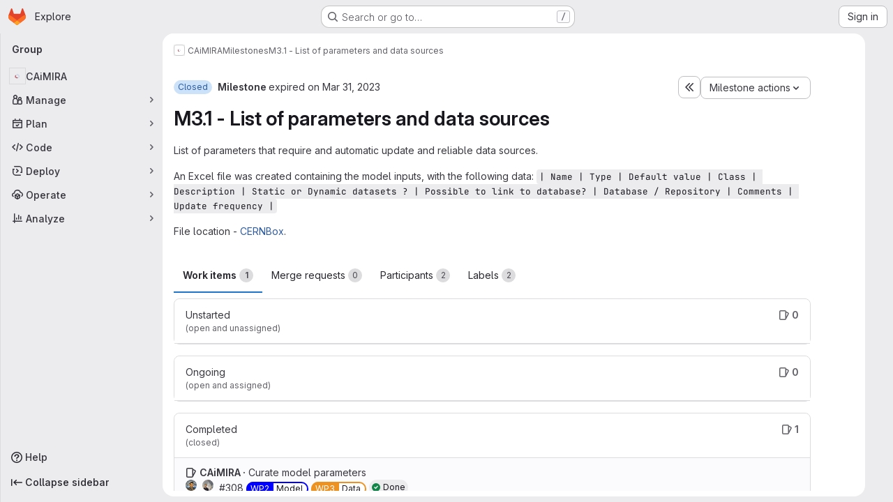

--- FILE ---
content_type: text/html; charset=utf-8
request_url: https://gitlab.cern.ch/groups/caimira/-/milestones/6
body_size: 39153
content:



<!DOCTYPE html>
<html class="gl-system ui-neutral with-top-bar with-header application-chrome page-with-panels with-gl-container-queries " lang="en">
<head prefix="og: http://ogp.me/ns#">
<meta charset="utf-8">
<meta content="IE=edge" http-equiv="X-UA-Compatible">
<meta content="width=device-width, initial-scale=1" name="viewport">
<title>M3.1 - List of parameters and data sources · CAiMIRA · GitLab</title>
<script>
//<![CDATA[
window.gon={};gon.api_version="v4";gon.default_avatar_url="https://gitlab.cern.ch/assets/no_avatar-849f9c04a3a0d0cea2424ae97b27447dc64a7dbfae83c036c45b403392f0e8ba.png";gon.max_file_size=10;gon.asset_host=null;gon.webpack_public_path="/assets/webpack/";gon.relative_url_root="";gon.user_color_mode="gl-system";gon.user_color_scheme="white";gon.markdown_surround_selection=null;gon.markdown_automatic_lists=null;gon.markdown_maintain_indentation=null;gon.math_rendering_limits_enabled=true;gon.allow_immediate_namespaces_deletion=true;gon.recaptcha_api_server_url="https://www.recaptcha.net/recaptcha/api.js";gon.recaptcha_sitekey="";gon.gitlab_url="https://gitlab.cern.ch";gon.promo_url="https://about.gitlab.com";gon.forum_url="https://forum.gitlab.com";gon.docs_url="https://docs.gitlab.com";gon.revision="7cea8820417";gon.feature_category="team_planning";gon.gitlab_logo="/assets/gitlab_logo-2957169c8ef64c58616a1ac3f4fc626e8a35ce4eb3ed31bb0d873712f2a041a0.png";gon.secure=true;gon.sprite_icons="/assets/icons-4c8dcc4ae95b72054c5ab1467cf841cbe8c4717ac179b67e7e1f80a72d92038a.svg";gon.sprite_file_icons="/assets/file_icons/file_icons-90de312d3dbe794a19dee8aee171f184ff69ca9c9cf9fe37e8b254e84c3a1543.svg";gon.illustrations_path="/images/illustrations.svg";gon.emoji_sprites_css_path="/assets/emoji_sprites-bd26211944b9d072037ec97cb138f1a52cd03ef185cd38b8d1fcc963245199a1.css";gon.emoji_backend_version=4;gon.gridstack_css_path="/assets/lazy_bundles/gridstack-f42069e5c7b1542688660592b48f2cbd86e26b77030efd195d124dbd8fe64434.css";gon.test_env=false;gon.disable_animations=null;gon.suggested_label_colors={"#cc338b":"Magenta-pink","#dc143c":"Crimson","#c21e56":"Rose red","#cd5b45":"Dark coral","#ed9121":"Carrot orange","#eee600":"Titanium yellow","#009966":"Green-cyan","#8fbc8f":"Dark sea green","#6699cc":"Blue-gray","#e6e6fa":"Lavender","#9400d3":"Dark violet","#330066":"Deep violet","#36454f":"Charcoal grey","#808080":"Gray"};gon.first_day_of_week=0;gon.time_display_relative=true;gon.time_display_format=0;gon.ee=true;gon.jh=false;gon.dot_com=false;gon.uf_error_prefix="UF";gon.pat_prefix="glpat-";gon.keyboard_shortcuts_enabled=true;gon.broadcast_message_dismissal_path=null;gon.diagramsnet_url="https://embed.diagrams.net";gon.features={"uiForOrganizations":false,"organizationSwitching":false,"findAndReplace":false,"removeMonitorMetrics":true,"workItemViewForIssues":true,"newProjectCreationForm":false,"workItemsClientSideBoards":false,"glqlWorkItems":true,"glqlAggregation":false,"glqlTypescript":false,"paneledView":true,"archiveGroup":false,"accessibleLoadingButton":false,"projectStudioEnabled":true,"advancedContextResolver":true,"duoUiNext":false};gon.roadmap_epics_limit=1000;gon.subscriptions_url="https://customers.gitlab.com";
//]]>
</script>

<script>
//<![CDATA[
const root = document.documentElement;
if (window.matchMedia('(prefers-color-scheme: dark)').matches) {
  root.classList.add('gl-dark');
}

window.matchMedia('(prefers-color-scheme: dark)').addEventListener('change', (e) => {
  if (e.matches) {
    root.classList.add('gl-dark');
  } else {
    root.classList.remove('gl-dark');
  }
});

//]]>
</script>




<meta content="light dark" name="color-scheme">
<link rel="stylesheet" href="/assets/application-f2d09ef99ccb627de2b0426cd8ee78aaed7b424ddd90a1ea701b155e065e4a54.css" media="(prefers-color-scheme: light)" />
<link rel="stylesheet" href="/assets/application_dark-99e6c5bd0096fbf99e6c08f2c3c7097f598a1928b83e0fe033591ede4ec3e672.css" media="(prefers-color-scheme: dark)" />
<link rel="stylesheet" href="/assets/page_bundles/milestone-e7cec834a90217796c9f6055338668a51f823613f445dca3db2e1f2e93917f0e.css" /><link rel="stylesheet" href="/assets/page_bundles/commit_description-9e7efe20f0cef17d0606edabfad0418e9eb224aaeaa2dae32c817060fa60abcc.css" /><link rel="stylesheet" href="/assets/page_bundles/work_items-9f34e9e1785e95144a97edb25299b8dd0d2e641f7efb2d8b7bea3717104ed8f2.css" /><link rel="stylesheet" href="/assets/page_bundles/notes_shared-a4dff941637ebef2cf76105ce3c2b1b2cb2c523f2af7710be4e47d6892e03c41.css" />
<link rel="stylesheet" href="/assets/tailwind_cqs-8fc5f01a95e81115af88b563c367313aa35f2f4341954085107d89e98a2b9241.css" />


<link rel="stylesheet" href="/assets/fonts-deb7ad1d55ca77c0172d8538d53442af63604ff490c74acc2859db295c125bdb.css" />
<link rel="stylesheet" href="/assets/highlight/themes/white-9669e20d2bac0337d55977e9ba6cf7540fcbb9d11ec33b69e51bae1d72e40db3.css" media="(prefers-color-scheme: light)" />
<link rel="stylesheet" href="/assets/highlight/themes/dark-c73a404d1f019e02345db3f656cde81011d1ed7ae616045770ab85f7deac07d6.css" media="(prefers-color-scheme: dark)" />

<script src="/assets/webpack/runtime.3cfd2f43.bundle.js" defer="defer"></script>
<script src="/assets/webpack/main.4b4187cf.chunk.js" defer="defer"></script>
<script src="/assets/webpack/tracker.85adcc5f.chunk.js" defer="defer"></script>
<script>
//<![CDATA[
window.snowplowOptions = {"namespace":"gl","hostname":"gitlab.cern.ch:443","postPath":"/-/collect_events","forceSecureTracker":true,"appId":"gitlab_sm"}

gl = window.gl || {};
gl.snowplowStandardContext = {"schema":"iglu:com.gitlab/gitlab_standard/jsonschema/1-1-7","data":{"environment":"self-managed","source":"gitlab-rails","correlation_id":"01KFG03JN4AV6V8PTCK4GVBJ3P","plan":"ultimate","extra":{},"user_id":null,"global_user_id":null,"user_type":null,"is_gitlab_team_member":null,"namespace_id":29245,"ultimate_parent_namespace_id":29245,"project_id":null,"feature_enabled_by_namespace_ids":null,"realm":"self-managed","deployment_type":"self-managed","instance_id":"94615653-f118-44c4-857e-07638ac2abcf","unique_instance_id":"c2f4407c-3764-59b6-806c-5cbbfcc71696","host_name":"gitlab.cern.ch","instance_version":"18.6.3","context_generated_at":"2026-01-21T10:02:54.744Z"}}
gl.snowplowPseudonymizedPageUrl = "https://gitlab.cern.ch/groups/namespace29245/-/milestones/6";
gl.maskedDefaultReferrerUrl = null;
gl.ga4MeasurementId = 'G-ENFH3X7M5Y';
gl.duoEvents = ["ai_question_category","perform_completion_worker","process_gitlab_duo_question","agent_platform_session_created","agent_platform_session_dropped","agent_platform_session_finished","agent_platform_session_resumed","agent_platform_session_started","agent_platform_session_stopped","ai_response_time","ci_repository_xray_artifact_created","cleanup_stuck_agent_platform_session","click_purchase_seats_button_group_duo_pro_home_page","code_suggestion_accepted_in_ide","code_suggestion_rejected_in_ide","code_suggestion_shown_in_ide","code_suggestions_connection_details_rate_limit_exceeded","code_suggestions_direct_access_rate_limit_exceeded","code_suggestions_rate_limit_exceeded","create_ai_catalog_item","create_ai_catalog_item_consumer","create_ai_self_hosted_model","default_answer","delete_ai_catalog_item","delete_ai_catalog_item_consumer","delete_ai_self_hosted_model","detected_high_comment_temperature","detected_repeated_high_comment_temperature","encounter_duo_code_review_error_during_review","error_answer","excluded_files_from_duo_code_review","execute_llm_method","find_no_issues_duo_code_review_after_review","find_nothing_to_review_duo_code_review_on_mr","finish_duo_workflow_execution","finish_mcp_tool_call","forced_high_temperature_commenting","i_quickactions_q","include_repository_xray_data_into_code_generation_prompt","mention_gitlabduo_in_mr_comment","post_comment_duo_code_review_on_diff","process_gitlab_duo_slash_command","react_thumbs_down_on_duo_code_review_comment","react_thumbs_up_on_duo_code_review_comment","request_ask_help","request_duo_chat_response","request_review_duo_code_review_on_mr_by_author","request_review_duo_code_review_on_mr_by_non_author","requested_comment_temperature","retry_duo_workflow_execution","start_duo_workflow_execution","start_mcp_tool_call","submit_gitlab_duo_question","tokens_per_embedding","tokens_per_user_request_prompt","tokens_per_user_request_response","trigger_ai_catalog_item","troubleshoot_job","update_ai_catalog_item","update_ai_catalog_item_consumer","update_ai_self_hosted_model","update_model_selection_feature","update_self_hosted_ai_feature_to_vendored_model","view_ai_catalog_item","view_ai_catalog_item_index"];
gl.onlySendDuoEvents = true;


//]]>
</script>
<link rel="preload" href="/assets/application-f2d09ef99ccb627de2b0426cd8ee78aaed7b424ddd90a1ea701b155e065e4a54.css" as="style" type="text/css">
<link rel="preload" href="/assets/highlight/themes/white-9669e20d2bac0337d55977e9ba6cf7540fcbb9d11ec33b69e51bae1d72e40db3.css" as="style" type="text/css">




<script src="/assets/webpack/commons-pages.groups.settings.work_items.show-super_sidebar.6f26c987.chunk.js" defer="defer"></script>
<script src="/assets/webpack/commons-pages.search.show-super_sidebar.4d8d8208.chunk.js" defer="defer"></script>
<script src="/assets/webpack/super_sidebar.6181a133.chunk.js" defer="defer"></script>
<script src="/assets/webpack/prosemirror.1da0b164.chunk.js" defer="defer"></script>
<script src="/assets/webpack/echarts.93cd69ab.chunk.js" defer="defer"></script>
<script src="/assets/webpack/17193943.a311f65b.chunk.js" defer="defer"></script>
<script src="/assets/webpack/commons-initGFMInput-pages.admin.topics.edit-pages.admin.topics.new-pages.dashboard.home-pages.group-2014ab46.2da87fd4.chunk.js" defer="defer"></script>
<script src="/assets/webpack/commons-pages.admin.topics.edit-pages.admin.topics.new-pages.dashboard.home-pages.groups.comment_tem-47dd801c.1e023519.chunk.js" defer="defer"></script>
<script src="/assets/webpack/commons-pages.admin.topics.edit-pages.admin.topics.new-pages.groups.comment_templates-pages.groups.e-a7d9d04b.45d259e1.chunk.js" defer="defer"></script>
<script src="/assets/webpack/540c13ba.d09bd6a3.chunk.js" defer="defer"></script>
<script src="/assets/webpack/commons-pages.admin.topics.edit-pages.admin.topics.new-pages.groups.comment_templates-pages.groups.e-55ef0d0c.27be6aed.chunk.js" defer="defer"></script>
<script src="/assets/webpack/commons-pages.admin.topics.edit-pages.admin.topics.new-pages.groups.comment_templates-pages.groups.e-8f59b49e.58edd0ac.chunk.js" defer="defer"></script>
<script src="/assets/webpack/commons-pages.admin.topics.edit-pages.admin.topics.new-pages.groups.comment_templates-pages.groups.e-13a3455f.0a3303b2.chunk.js" defer="defer"></script>
<script src="/assets/webpack/10f28774.6456808a.chunk.js" defer="defer"></script>
<script src="/assets/webpack/commons-pages.dashboard.milestones.show-pages.groups.epics.index-pages.groups.epics.new-pages.groups-95515065.083f0a3c.chunk.js" defer="defer"></script>
<script src="/assets/webpack/commons-pages.admin.topics.edit-pages.admin.topics.new-pages.groups.milestones.edit-pages.groups.mil-6d182b4e.8c9ede18.chunk.js" defer="defer"></script>
<script src="/assets/webpack/commons-pages.dashboard.milestones.show-pages.groups.milestones.edit-pages.groups.milestones.new-pag-d83a73ea.4daa2614.chunk.js" defer="defer"></script>
<script src="/assets/webpack/commons-pages.groups.milestones.edit-pages.groups.milestones.new-pages.groups.milestones.show-pages.-7357ed32.84cdb348.chunk.js" defer="defer"></script>
<script src="/assets/webpack/commons-pages.groups.iteration_cadences-pages.groups.milestones.show-pages.projects.iteration_cadenc-716ee932.68be9ef3.chunk.js" defer="defer"></script>
<script src="/assets/webpack/pages.groups.milestones.show.a948ea00.chunk.js" defer="defer"></script>

<meta content="object" property="og:type">
<meta content="GitLab" property="og:site_name">
<meta content="M3.1 - List of parameters and data sources · CAiMIRA · GitLab" property="og:title">
<meta content="CERN Airborne Model for Indoor Risk Assessment" property="og:description">
<meta content="https://gitlab.cern.ch/uploads/-/system/group/avatar/29245/Artboard_2_2x.png" property="og:image">
<meta content="64" property="og:image:width">
<meta content="64" property="og:image:height">
<meta content="https://gitlab.cern.ch/groups/caimira/-/milestones/6" property="og:url">
<meta content="summary" property="twitter:card">
<meta content="M3.1 - List of parameters and data sources · CAiMIRA · GitLab" property="twitter:title">
<meta content="CERN Airborne Model for Indoor Risk Assessment" property="twitter:description">
<meta content="https://gitlab.cern.ch/uploads/-/system/group/avatar/29245/Artboard_2_2x.png" property="twitter:image">

<meta name="csrf-param" content="authenticity_token" />
<meta name="csrf-token" content="cuEzRCSXrHVEZIhFOdPtB5BWoxXKKKLKA3LH8fgCA3xpAR71ZDkGxP7jTorGVH5WdYd3jtxAeRoz7tFmmtrCVg" />
<meta name="csp-nonce" />
<meta name="action-cable-url" content="/-/cable" />
<link href="/-/manifest.json" rel="manifest">
<link rel="icon" type="image/png" href="/assets/favicon-72a2cad5025aa931d6ea56c3201d1f18e68a8cd39788c7c80d5b2b82aa5143ef.png" id="favicon" data-original-href="/assets/favicon-72a2cad5025aa931d6ea56c3201d1f18e68a8cd39788c7c80d5b2b82aa5143ef.png" />
<link rel="apple-touch-icon" type="image/x-icon" href="/assets/apple-touch-icon-b049d4bc0dd9626f31db825d61880737befc7835982586d015bded10b4435460.png" />
<link href="/search/opensearch.xml" rel="search" title="Search GitLab" type="application/opensearchdescription+xml">




<meta content="CERN Airborne Model for Indoor Risk Assessment" name="description">
<meta content="#ececef" name="theme-color">
</head>

<body class="tab-width-8 gl-browser-chrome gl-platform-mac " data-group="caimira" data-group-full-path="caimira" data-page="groups:milestones:show" data-page-type-id="6" data-project-studio-available="true" data-project-studio-enabled="true">
<div id="js-tooltips-container"></div>

<script>
//<![CDATA[
gl = window.gl || {};
gl.client = {"isChrome":true,"isMac":true};


//]]>
</script>


<header class="super-topbar js-super-topbar"></header>
<div class="layout-page page-gutter right-sidebar-expanded page-with-super-sidebar">
<script>
//<![CDATA[
const outer = document.createElement('div');
outer.style.visibility = 'hidden';
outer.style.overflow = 'scroll';
document.body.appendChild(outer);
const inner = document.createElement('div');
outer.appendChild(inner);
const scrollbarWidth = outer.offsetWidth - inner.offsetWidth;
outer.parentNode.removeChild(outer);
document.documentElement.style.setProperty('--scrollbar-width', `${scrollbarWidth}px`);

//]]>
</script><aside class="js-super-sidebar super-sidebar super-sidebar-loading" data-command-palette="{}" data-force-desktop-expanded-sidebar="" data-is-saas="false" data-root-path="/" data-sidebar="{&quot;is_logged_in&quot;:false,&quot;compare_plans_url&quot;:&quot;https://about.gitlab.com/pricing&quot;,&quot;context_switcher_links&quot;:[{&quot;title&quot;:&quot;Explore&quot;,&quot;link&quot;:&quot;/explore&quot;,&quot;icon&quot;:&quot;compass&quot;}],&quot;current_menu_items&quot;:[{&quot;id&quot;:&quot;group_overview&quot;,&quot;title&quot;:&quot;CAiMIRA&quot;,&quot;avatar&quot;:&quot;/uploads/-/system/group/avatar/29245/Artboard_2_2x.png&quot;,&quot;entity_id&quot;:29245,&quot;link&quot;:&quot;/caimira&quot;,&quot;is_active&quot;:false},{&quot;id&quot;:&quot;manage_menu&quot;,&quot;title&quot;:&quot;Manage&quot;,&quot;icon&quot;:&quot;users&quot;,&quot;avatar_shape&quot;:&quot;rect&quot;,&quot;link&quot;:&quot;/groups/caimira/-/activity&quot;,&quot;is_active&quot;:false,&quot;items&quot;:[{&quot;id&quot;:&quot;activity&quot;,&quot;title&quot;:&quot;Activity&quot;,&quot;link&quot;:&quot;/groups/caimira/-/activity&quot;,&quot;is_active&quot;:false},{&quot;id&quot;:&quot;members&quot;,&quot;title&quot;:&quot;Members&quot;,&quot;link&quot;:&quot;/groups/caimira/-/group_members&quot;,&quot;is_active&quot;:false},{&quot;id&quot;:&quot;labels&quot;,&quot;title&quot;:&quot;Labels&quot;,&quot;link&quot;:&quot;/groups/caimira/-/labels&quot;,&quot;is_active&quot;:false}],&quot;separated&quot;:false},{&quot;id&quot;:&quot;plan_menu&quot;,&quot;title&quot;:&quot;Plan&quot;,&quot;icon&quot;:&quot;planning&quot;,&quot;avatar_shape&quot;:&quot;rect&quot;,&quot;link&quot;:&quot;/groups/caimira/-/issues&quot;,&quot;is_active&quot;:false,&quot;items&quot;:[{&quot;id&quot;:&quot;group_issue_list&quot;,&quot;title&quot;:&quot;Issues&quot;,&quot;link&quot;:&quot;/groups/caimira/-/issues&quot;,&quot;link_classes&quot;:&quot;has-sub-items&quot;,&quot;pill_count_field&quot;:&quot;openIssuesCount&quot;,&quot;pill_count_dynamic&quot;:false,&quot;is_active&quot;:false},{&quot;id&quot;:&quot;group_epic_list&quot;,&quot;title&quot;:&quot;Epics&quot;,&quot;link&quot;:&quot;/groups/caimira/-/epics&quot;,&quot;link_classes&quot;:&quot;has-sub-items&quot;,&quot;pill_count_field&quot;:&quot;openEpicsCount&quot;,&quot;pill_count_dynamic&quot;:false,&quot;is_active&quot;:false},{&quot;id&quot;:&quot;issue_boards&quot;,&quot;title&quot;:&quot;Issue boards&quot;,&quot;link&quot;:&quot;/groups/caimira/-/boards&quot;,&quot;is_active&quot;:false},{&quot;id&quot;:&quot;epic_boards&quot;,&quot;title&quot;:&quot;Epic boards&quot;,&quot;link&quot;:&quot;/groups/caimira/-/epic_boards&quot;,&quot;link_classes&quot;:&quot;home&quot;,&quot;is_active&quot;:false},{&quot;id&quot;:&quot;roadmap&quot;,&quot;title&quot;:&quot;Roadmap&quot;,&quot;link&quot;:&quot;/groups/caimira/-/roadmap&quot;,&quot;link_classes&quot;:&quot;home&quot;,&quot;is_active&quot;:false},{&quot;id&quot;:&quot;milestones&quot;,&quot;title&quot;:&quot;Milestones&quot;,&quot;link&quot;:&quot;/groups/caimira/-/milestones&quot;,&quot;is_active&quot;:false},{&quot;id&quot;:&quot;iterations&quot;,&quot;title&quot;:&quot;Iterations&quot;,&quot;link&quot;:&quot;/groups/caimira/-/cadences&quot;,&quot;is_active&quot;:false},{&quot;id&quot;:&quot;group_wiki&quot;,&quot;title&quot;:&quot;Wiki&quot;,&quot;link&quot;:&quot;https://gitlab.cern.ch/groups/caimira/-/wikis/home&quot;,&quot;link_classes&quot;:&quot;shortcuts-wiki&quot;,&quot;is_active&quot;:false}],&quot;separated&quot;:false},{&quot;id&quot;:&quot;code_menu&quot;,&quot;title&quot;:&quot;Code&quot;,&quot;icon&quot;:&quot;code&quot;,&quot;avatar_shape&quot;:&quot;rect&quot;,&quot;link&quot;:&quot;/groups/caimira/-/merge_requests&quot;,&quot;is_active&quot;:false,&quot;items&quot;:[{&quot;id&quot;:&quot;group_merge_request_list&quot;,&quot;title&quot;:&quot;Merge requests&quot;,&quot;link&quot;:&quot;/groups/caimira/-/merge_requests&quot;,&quot;pill_count_field&quot;:&quot;openMergeRequestsCount&quot;,&quot;pill_count_dynamic&quot;:false,&quot;is_active&quot;:false}],&quot;separated&quot;:false},{&quot;id&quot;:&quot;deploy_menu&quot;,&quot;title&quot;:&quot;Deploy&quot;,&quot;icon&quot;:&quot;deployments&quot;,&quot;avatar_shape&quot;:&quot;rect&quot;,&quot;link&quot;:&quot;/groups/caimira/-/packages&quot;,&quot;is_active&quot;:false,&quot;items&quot;:[{&quot;id&quot;:&quot;packages_registry&quot;,&quot;title&quot;:&quot;Package registry&quot;,&quot;link&quot;:&quot;/groups/caimira/-/packages&quot;,&quot;is_active&quot;:false}],&quot;separated&quot;:false},{&quot;id&quot;:&quot;operations_menu&quot;,&quot;title&quot;:&quot;Operate&quot;,&quot;icon&quot;:&quot;cloud-pod&quot;,&quot;avatar_shape&quot;:&quot;rect&quot;,&quot;link&quot;:&quot;/groups/caimira/-/terraform_module_registry&quot;,&quot;is_active&quot;:false,&quot;items&quot;:[{&quot;id&quot;:&quot;infrastructure_registry&quot;,&quot;title&quot;:&quot;Terraform modules&quot;,&quot;link&quot;:&quot;/groups/caimira/-/terraform_module_registry&quot;,&quot;is_active&quot;:false}],&quot;separated&quot;:false},{&quot;id&quot;:&quot;analyze_menu&quot;,&quot;title&quot;:&quot;Analyze&quot;,&quot;icon&quot;:&quot;chart&quot;,&quot;avatar_shape&quot;:&quot;rect&quot;,&quot;link&quot;:&quot;/groups/caimira/-/insights/&quot;,&quot;is_active&quot;:false,&quot;items&quot;:[{&quot;id&quot;:&quot;insights&quot;,&quot;title&quot;:&quot;Insights&quot;,&quot;link&quot;:&quot;/groups/caimira/-/insights/&quot;,&quot;link_classes&quot;:&quot;shortcuts-group-insights&quot;,&quot;is_active&quot;:false},{&quot;id&quot;:&quot;issues_analytics&quot;,&quot;title&quot;:&quot;Issue analytics&quot;,&quot;link&quot;:&quot;/groups/caimira/-/issues_analytics&quot;,&quot;is_active&quot;:false}],&quot;separated&quot;:false}],&quot;current_context_header&quot;:&quot;Group&quot;,&quot;support_path&quot;:&quot;https://about.gitlab.com/get-help/&quot;,&quot;docs_path&quot;:&quot;/help/docs&quot;,&quot;display_whats_new&quot;:false,&quot;show_version_check&quot;:false,&quot;search&quot;:{&quot;search_path&quot;:&quot;/search&quot;,&quot;issues_path&quot;:&quot;/dashboard/issues&quot;,&quot;mr_path&quot;:&quot;/dashboard/merge_requests&quot;,&quot;autocomplete_path&quot;:&quot;/search/autocomplete&quot;,&quot;settings_path&quot;:&quot;/search/settings&quot;,&quot;search_context&quot;:{&quot;group&quot;:{&quot;id&quot;:29245,&quot;name&quot;:&quot;CAiMIRA&quot;,&quot;full_name&quot;:&quot;CAiMIRA&quot;},&quot;group_metadata&quot;:{&quot;issues_path&quot;:&quot;/groups/caimira/-/issues&quot;,&quot;mr_path&quot;:&quot;/groups/caimira/-/merge_requests&quot;},&quot;scope&quot;:null,&quot;for_snippets&quot;:null}},&quot;panel_type&quot;:&quot;group&quot;,&quot;shortcut_links&quot;:[{&quot;title&quot;:&quot;Snippets&quot;,&quot;href&quot;:&quot;/explore/snippets&quot;,&quot;css_class&quot;:&quot;dashboard-shortcuts-snippets&quot;},{&quot;title&quot;:&quot;Groups&quot;,&quot;href&quot;:&quot;/explore/groups&quot;,&quot;css_class&quot;:&quot;dashboard-shortcuts-groups&quot;},{&quot;title&quot;:&quot;Projects&quot;,&quot;href&quot;:&quot;/explore/projects/starred&quot;,&quot;css_class&quot;:&quot;dashboard-shortcuts-projects&quot;}],&quot;terms&quot;:null,&quot;sign_in_visible&quot;:&quot;true&quot;,&quot;allow_signup&quot;:&quot;false&quot;,&quot;new_user_registration_path&quot;:&quot;/users/sign_up&quot;,&quot;sign_in_path&quot;:&quot;/users/sign_in?redirect_to_referer=yes&quot;}"></aside>


<div class="panels-container gl-flex gl-gap-3">
<div class="content-panels gl-flex-1 gl-w-full gl-flex gl-gap-3 gl-relative js-content-panels gl-@container/content-panels">
<div class="js-static-panel static-panel content-wrapper gl-relative paneled-view gl-flex-1 gl-overflow-y-auto gl-bg-default" id="static-panel-portal">
<div class="panel-header">
<div class="broadcast-wrapper">



</div>
<div class="top-bar-fixed container-fluid gl-rounded-t-lg gl-sticky gl-top-0 gl-left-0 gl-mx-0 gl-w-full" data-testid="top-bar">
<div class="top-bar-container gl-flex gl-items-center gl-gap-2">
<div class="gl-grow gl-basis-0 gl-flex gl-items-center gl-justify-start gl-gap-3">
<script type="application/ld+json">
{"@context":"https://schema.org","@type":"BreadcrumbList","itemListElement":[{"@type":"ListItem","position":1,"name":"CAiMIRA","item":"https://gitlab.cern.ch/caimira"},{"@type":"ListItem","position":2,"name":"Milestones","item":"https://gitlab.cern.ch/groups/caimira/-/milestones"},{"@type":"ListItem","position":3,"name":"M3.1 - List of parameters and data sources","item":"https://gitlab.cern.ch/groups/caimira/-/milestones/6"}]}


</script>
<div data-testid="breadcrumb-links" id="js-vue-page-breadcrumbs-wrapper">
<div data-breadcrumbs-json="[{&quot;text&quot;:&quot;CAiMIRA&quot;,&quot;href&quot;:&quot;/caimira&quot;,&quot;avatarPath&quot;:&quot;/uploads/-/system/group/avatar/29245/Artboard_2_2x.png&quot;},{&quot;text&quot;:&quot;Milestones&quot;,&quot;href&quot;:&quot;/groups/caimira/-/milestones&quot;,&quot;avatarPath&quot;:null},{&quot;text&quot;:&quot;M3.1 - List of parameters and data sources&quot;,&quot;href&quot;:&quot;/groups/caimira/-/milestones/6&quot;,&quot;avatarPath&quot;:null}]" id="js-vue-page-breadcrumbs"></div>
<div id="js-injected-page-breadcrumbs"></div>
<div id="js-page-breadcrumbs-extra"></div>
</div>


</div>

</div>
</div>

</div>
<div class="panel-content">
<div class="panel-content-inner js-static-panel-inner">
<div class="alert-wrapper alert-wrapper-top-space gl-flex gl-flex-col gl-gap-3 container-fluid container-limited">






























</div>

<div class="container-fluid container-limited ">
<main class="content gl-@container/panel" id="content-body">
<div id="js-drawer-container"></div>
<div class="flash-container flash-container-page sticky" data-testid="flash-container">
<div id="js-global-alerts"></div>
</div>







<div class="detail-page-header gl-gap-3">
<div class="detail-page-header-body">
<span class="gl-badge badge badge-pill badge-info gl-mr-3"><span class="gl-badge-content">Closed</span></span>
<div class="header-text-content gl-grow gl-truncate">
<span class="identifier">
<strong>
Milestone
</strong>
</span>
expired on Mar 31, 2023
</div>
<button aria-label="Toggle sidebar" class="gl-button btn btn-icon btn-md btn-default btn-grouped !gl-float-right @sm/panel:gl-hidden js-sidebar-toggle js-milestone-toggle" type="button"><svg class="s16 gl-icon gl-button-icon " data-testid="chevron-double-lg-left-icon"><use href="/assets/icons-4c8dcc4ae95b72054c5ab1467cf841cbe8c4717ac179b67e7e1f80a72d92038a.svg#chevron-double-lg-left"></use></svg>

</button>
</div>
<div class="milestone-buttons detail-page-header-actions gl-flex gl-self-start gl-gap-3">
<div class="js-vue-milestone-actions" data-close-url="" data-edit-url="" data-group-name="" data-id="9426" data-is-active="false" data-is-detail-page="true" data-issue-count="1" data-merge-request-count="0" data-milestone-url="/groups/caimira/-/milestones/6" data-promote-url="" data-reopen-url="" data-show-delete="false" data-title="M3.1 - List of parameters and data sources"></div>
</div>
</div>

<div class="detail-page-description milestone-detail gl-py-4">
<h2 class="gl-m-0" data-testid="milestone-title-content">
M3.1 - List of parameters and data sources
</h2>
<div data-testid="milestone-description-content">
<div class="description md gl-px-0 gl-pt-4" data-lock-version="0">
<p data-sourcepos="1:1-1:79" dir="auto">List of parameters that require and automatic update and reliable data sources.</p>&#x000A;<p data-sourcepos="3:1-3:252" dir="auto">An Excel file was created containing the model inputs, with the following data: <code>| Name | Type | Default value | Class | Description | Static or Dynamic datasets ? | Possible to link to database? | Database / Repository | Comments | Update frequency |</code></p>&#x000A;<p data-sourcepos="5:1-5:69" dir="auto">File location - <a href="https://cernbox.cern.ch/s/cBYDQMBBcHTaNIB" rel="nofollow noreferrer noopener" target="_blank">CERNBox</a>.</p>
<textarea class="hidden js-task-list-field" data-update-url="/groups/caimira/-/milestones/6.json" data-value="List of parameters that require and automatic update and reliable data sources.

An Excel file was created containing the model inputs, with the following data: `| Name | Type | Default value | Class | Description | Static or Dynamic datasets ? | Possible to link to database? | Database / Repository | Comments | Update frequency |`

File location - [CERNBox](https://cernbox.cern.ch/s/cBYDQMBBcHTaNIB).
"></textarea>
</div>
</div>
</div>




<div class="scrolling-tabs-container inner-page-scroll-tabs is-smaller">
<button aria-label="Scroll left" class="fade-left" title="Scroll left" type="button">
<svg class="s12" data-testid="chevron-lg-left-icon"><use href="/assets/icons-4c8dcc4ae95b72054c5ab1467cf841cbe8c4717ac179b67e7e1f80a72d92038a.svg#chevron-lg-left"></use></svg>
</button>
<button aria-label="Scroll right" class="fade-right" title="Scroll right" type="button">
<svg class="s12" data-testid="chevron-lg-right-icon"><use href="/assets/icons-4c8dcc4ae95b72054c5ab1467cf841cbe8c4717ac179b67e7e1f80a72d92038a.svg#chevron-lg-right"></use></svg>
</button>
<ul class="scrolling-tabs js-milestone-tabs nav gl-tabs-nav" role="tablist"><li role="presentation" class="nav-item"><a data-endpoint="/groups/caimira/-/milestones/6/issues.json?show_project_name=true" role="tab" class="nav-link gl-tab-nav-item active gl-tab-nav-item-active" href="#tab-issues">Work items
<span class="gl-badge badge badge-pill badge-neutral gl-tab-counter-badge"><span class="gl-badge-content">1</span></span>
</a></li><li role="presentation" class="nav-item"><a data-endpoint="/groups/caimira/-/milestones/6/merge_requests.json?show_project_name=true" role="tab" class="nav-link gl-tab-nav-item" href="#tab-merge-requests">Merge requests
<span class="gl-badge badge badge-pill badge-neutral gl-tab-counter-badge"><span class="gl-badge-content">0</span></span>
</a></li><li role="presentation" class="nav-item"><a data-endpoint="/groups/caimira/-/milestones/6/participants.json" role="tab" class="nav-link gl-tab-nav-item" href="#tab-participants">Participants
<span class="gl-badge badge badge-pill badge-neutral gl-tab-counter-badge"><span class="gl-badge-content">2</span></span>
</a></li><li role="presentation" class="nav-item"><a data-endpoint="/groups/caimira/-/milestones/6/labels.json" role="tab" class="nav-link gl-tab-nav-item" href="#tab-labels">Labels
<span class="gl-badge badge badge-pill badge-neutral gl-tab-counter-badge"><span class="gl-badge-content">2</span></span>
</a></li></ul></div>
<div class="tab-content">
<div class="tab-pane active" id="tab-issues">
<div class="gl-spinner-container gl-mt-3" role="status"><span aria-hidden class="gl-spinner gl-spinner-md gl-spinner-dark !gl-align-text-bottom"></span><span class="gl-sr-only !gl-absolute">Loading</span>
</div>

</div>
<div class="tab-pane" id="tab-merge-requests">
<div class="gl-spinner-container gl-mt-3" role="status"><span aria-hidden class="gl-spinner gl-spinner-md gl-spinner-dark !gl-align-text-bottom"></span><span class="gl-sr-only !gl-absolute">Loading</span>
</div>

</div>
<div class="tab-pane" id="tab-participants">
<div class="gl-spinner-container gl-mt-3" role="status"><span aria-hidden class="gl-spinner gl-spinner-md gl-spinner-dark !gl-align-text-bottom"></span><span class="gl-sr-only !gl-absolute">Loading</span>
</div>

</div>
<div class="tab-pane" id="tab-labels">
<div class="gl-spinner-container gl-mt-3" role="status"><span aria-hidden class="gl-spinner gl-spinner-md gl-spinner-dark !gl-align-text-bottom"></span><span class="gl-sr-only !gl-absolute">Loading</span>
</div>

</div>
</div>

<aside aria-label="Milestone" aria-live="polite" class="right-sidebar js-right-sidebar right-sidebar-expanded !gl-hidden @sm/panel:!gl-block" data-always-show-toggle data-auto-collapse data-offset-top="102" data-spy="affix">
<div class="issuable-sidebar milestone-sidebar">
<div class="block milestone-progress issuable-sidebar-header">
<a aria-label="Toggle sidebar" class="gutter-toggle gl-float-right js-sidebar-toggle has-tooltip" data-boundary="viewport" data-container="body" data-placement="left" href="#" role="button" title="Collapse sidebar">
<span class="js-sidebar-toggle-container gl-button-text" data-is-expanded="true"><svg class="s16 js-sidebar-expand hidden" data-testid="chevron-double-lg-left-icon"><use href="/assets/icons-4c8dcc4ae95b72054c5ab1467cf841cbe8c4717ac179b67e7e1f80a72d92038a.svg#chevron-double-lg-left"></use></svg><svg class="s16 js-sidebar-collapse " data-testid="chevron-double-lg-right-icon"><use href="/assets/icons-4c8dcc4ae95b72054c5ab1467cf841cbe8c4717ac179b67e7e1f80a72d92038a.svg#chevron-double-lg-right"></use></svg></span>
</a>
<div class="title hide-collapsed">
<strong class="gl-font-bold">100%</strong>
<span class="hide-collapsed">
complete
</span>
</div>
<div class="value hide-collapsed">
<div class="gl-progress-bar progress">
<div class="gl-progress gl-progress-bar-primary" style="width: 100%;"></div>
</div>

</div>
</div>
<div class="block milestone-progress hide-expanded">
<div class="sidebar-collapsed-icon has-tooltip" data-boundary="viewport" data-container="body" data-html="true" data-placement="left" title="Progress&lt;br /&gt;100% complete">
<span>100%</span>
<div class="gl-progress-bar progress">
<div class="gl-progress gl-progress-bar-primary" style="width: 100%;"></div>
</div>

</div>
</div>
<div class="block start_date hide-collapsed">
<div class="title">
Start date
</div>
<div class="value">
<span class="value-content" data-testid="start-date-content">
<span class="no-value">No start date</span>
</span>
</div>
</div>
<div class="block due_date">
<div class="sidebar-collapsed-icon !gl-h-auto">
<span aria-hidden="true">
<svg class="s16" data-testid="calendar-icon"><use href="/assets/icons-4c8dcc4ae95b72054c5ab1467cf841cbe8c4717ac179b67e7e1f80a72d92038a.svg#calendar"></use></svg>
</span>
<span class="collapsed-milestone-date">
Until
<div class="milestone-date has-tooltip" data-boundary="viewport" data-container="body" data-html="true" data-placement="left" title="End date &lt;br /&gt; Mar 31, 2023 (almost 3 years ago)">
Mar 31 2023
</div>
</span>
</div>
<div class="title hide-collapsed">
Due date
</div>
<div class="value hide-collapsed">
<span class="value-content" data-testid="due-date-content">
<span class="gl-font-bold">Mar 31, 2023</span>
</span>
(<span class="remaining-days"><strong>Past due</strong></span>)
</div>
</div>
<div class="block issues">
<div class="sidebar-collapsed-icon has-tooltip" data-boundary="viewport" data-container="body" data-html="true" data-placement="left" title="1 closed issue">
<strong>
<svg class="s16" data-testid="issue-type-issue-icon"><use href="/assets/icons-4c8dcc4ae95b72054c5ab1467cf841cbe8c4717ac179b67e7e1f80a72d92038a.svg#issue-type-issue"></use></svg>
</strong>
<span>1</span>
</div>
<div class="title hide-collapsed">
Work items
<span class="gl-badge badge badge-pill badge-neutral"><span class="gl-badge-content">1</span></span>
</div>
<div class="value hide-collapsed gl-font-bold">
<span class="milestone-stat">
<a href="https://gitlab.cern.ch/groups/caimira/-/issues?milestone_title=M3.1+-+List+of+parameters+and+data+sources">Open:
0
</a></span>
<span class="milestone-stat">
<a href="https://gitlab.cern.ch/groups/caimira/-/issues?milestone_title=M3.1+-+List+of+parameters+and+data+sources&amp;state=closed">Closed:
1
</a></span>
</div>
</div>
<div class="block">
<div class="js-sidebar-time-tracking-root" data-iid="6" data-limit-to-hours="false" data-time-estimate="0" data-time-spent="0"></div>
</div>
<div class="block weight">
<div class="sidebar-collapsed-icon has-tooltip" data-container="body" data-placement="left" title="Weight">
<svg class="s16" data-testid="weight-icon"><use href="/assets/icons-4c8dcc4ae95b72054c5ab1467cf841cbe8c4717ac179b67e7e1f80a72d92038a.svg#weight"></use></svg>
<span class="gl-text-sm">
None
</span>
</div>
<div class="title hide-collapsed">
Total weight
</div>
<div class="value hide-collapsed" data-testid="total-issue-weight-value">
<div class="no-value">
None
</div>
</div>
</div>

<div class="block merge-requests">
<div class="sidebar-collapsed-icon has-tooltip" data-boundary="viewport" data-container="body" data-html="true" data-placement="left" title="Merge requests">
<strong>
<svg class="s16" data-testid="merge-request-icon"><use href="/assets/icons-4c8dcc4ae95b72054c5ab1467cf841cbe8c4717ac179b67e7e1f80a72d92038a.svg#merge-request"></use></svg>
</strong>
<span>0</span>
</div>
<div class="title hide-collapsed">
Merge requests
<span class="gl-badge badge badge-pill badge-neutral"><span class="gl-badge-content">0</span></span>
</div>
<div class="value hide-collapsed gl-font-bold">
<span class="milestone-stat">
<a href="https://gitlab.cern.ch/groups/caimira/-/merge_requests?milestone_title=M3.1+-+List+of+parameters+and+data+sources">Open:
0
</a></span>
<span class="milestone-stat">
<a href="https://gitlab.cern.ch/groups/caimira/-/merge_requests?milestone_title=M3.1+-+List+of+parameters+and+data+sources&amp;state=closed">Closed:
0
</a></span>
<span class="milestone-stat">
<a href="https://gitlab.cern.ch/groups/caimira/-/merge_requests?milestone_title=M3.1+-+List+of+parameters+and+data+sources&amp;state=merged">Merged:
0
</a></span>
</div>
</div>
<div class="block releases" data-testid="milestone-sidebar-releases">
<div class="sidebar-collapsed-icon has-tooltip" data-boundary="viewport" data-container="body" data-placement="left" data-testid="milestone-sidebar-releases-collapsed-icon" title="Releases">
<strong>
<svg class="s16" data-testid="rocket-icon"><use href="/assets/icons-4c8dcc4ae95b72054c5ab1467cf841cbe8c4717ac179b67e7e1f80a72d92038a.svg#rocket"></use></svg>
</strong>
<span>0</span>
</div>
<div class="title hide-collapsed">Releases</div>
<div class="hide-collapsed">
<div class="no-value">None</div>
</div>
</div>
<div class="block reference">
<button class="gl-button btn btn-icon btn-sm btn-default btn-default-tertiary sidebar-collapsed-icon js-dont-change-state" title="Copy reference" aria-label="Copy reference" aria-live="polite" data-toggle="tooltip" data-placement="left" data-container="body" data-html="true" data-boundary="viewport" data-clipboard-text="caimira%&quot;M3.1 - List of parameters and data sources&quot;" type="button"><svg class="s16 gl-icon gl-button-icon " data-testid="copy-to-clipboard-icon"><use href="/assets/icons-4c8dcc4ae95b72054c5ab1467cf841cbe8c4717ac179b67e7e1f80a72d92038a.svg#copy-to-clipboard"></use></svg>

</button>
<div class="gl-flex gl-items-center gl-justify-between gl-mb-2 hide-collapsed">
<span class="gl-overflow-hidden gl-text-ellipsis gl-whitespace-nowrap">
Reference:
<span title="caimira%&quot;M3.1 - List of parameters and data sources&quot;">
caimira%&quot;M3.1 - List of parameters and data sources&quot;
</span>
</span>
<button class="gl-button btn btn-icon btn-sm btn-default btn-default-tertiary " title="Copy reference" aria-label="Copy reference" aria-live="polite" data-toggle="tooltip" data-placement="left" data-container="body" data-html="true" data-boundary="viewport" data-clipboard-text="caimira%&quot;M3.1 - List of parameters and data sources&quot;" type="button"><svg class="s16 gl-icon gl-button-icon " data-testid="copy-to-clipboard-icon"><use href="/assets/icons-4c8dcc4ae95b72054c5ab1467cf841cbe8c4717ac179b67e7e1f80a72d92038a.svg#copy-to-clipboard"></use></svg>

</button>
</div>
</div>
</div>
</aside>


</main>
</div>

</div>

</div>
</div>
<div class="js-dynamic-panel paneled-view contextual-panel gl-@container/panel !gl-absolute gl-shadow-lg @xl/content-panels:gl-w-1/2 @xl/content-panels:gl-shadow-none @xl/content-panels:!gl-relative" id="contextual-panel-portal"></div>
</div>
</div>
<div class="paneled-view ai-panels">

</div>
</div>


<script>
//<![CDATA[
if ('loading' in HTMLImageElement.prototype) {
  document.querySelectorAll('img.lazy').forEach(img => {
    img.loading = 'lazy';
    let imgUrl = img.dataset.src;
    // Only adding width + height for avatars for now
    if (imgUrl.indexOf('/avatar/') > -1 && imgUrl.indexOf('?') === -1) {
      const targetWidth = img.getAttribute('width') || img.width;
      imgUrl += `?width=${targetWidth}`;
    }
    img.src = imgUrl;
    img.removeAttribute('data-src');
    img.classList.remove('lazy');
    img.classList.add('js-lazy-loaded');
    img.dataset.testid = 'js-lazy-loaded-content';
  });
}

//]]>
</script>
<script>
//<![CDATA[
gl = window.gl || {};
gl.experiments = {};


//]]>
</script>

</body>
</html>



--- FILE ---
content_type: text/javascript; charset=utf-8
request_url: https://gitlab.cern.ch/assets/webpack/pages.groups.milestones.show.a948ea00.chunk.js
body_size: 7457
content:
(this.webpackJsonp=this.webpackJsonp||[]).push([["pages.groups.milestones.show","userCallOut"],{100:function(e,t,i){i("HVBj"),i("m2aA"),e.exports=i("R50P")},DOub:function(e,t,i){"use strict";i.d(t,"a",(function(){return M}));i("ZzK0"),i("z6RN"),i("BzOf");var o=i("ewH8"),s=i("NmEs"),n=i("CbCZ"),r=i("d85j"),l=i("AxB5"),a=i("nuJP"),d=i("2TqH"),c=i("zIFf"),u=i("/lV4"),p=i("Oxu3"),m=i("jlnU"),b=i("2ibD"),g=i("3twG"),f={components:{GlModal:p.a},props:{visible:{type:Boolean,default:!1,required:!1},milestoneTitle:{type:String,required:!0},promoteUrl:{type:String,required:!0},groupName:{type:String,required:!0}},computed:{title(){return Object(u.j)(Object(u.i)("Milestones|Promote %{milestoneTitle} to group milestone?"),{milestoneTitle:this.milestoneTitle})},text(){return Object(u.j)(Object(u.i)("Milestones|Promoting %{milestoneTitle} will make it available for all projects inside %{groupName}.\n        Existing project milestones with the same title will be merged."),{milestoneTitle:this.milestoneTitle,groupName:this.groupName})}},methods:{onSubmit(){var e=this;return b.a.post(this.promoteUrl,{params:{format:"json"}}).then((function(e){Object(g.U)(e.data.url)})).catch((function(e){Object(m.createAlert)({message:e})})).finally((function(){e.onClose()}))},onClose(){this.$emit("promotionModalVisible",!1)}},primaryAction:{text:Object(u.i)("Milestones|Promote Milestone"),attributes:{variant:"confirm"}},cancelAction:{text:Object(u.a)("Cancel"),attributes:{}}},h=i("tBpV"),j=Object(h.a)(f,(function(){var e=this,t=e._self._c;return t("gl-modal",{attrs:{visible:e.visible,"modal-id":"promote-milestone-modal",title:e.title,"action-primary":e.$options.primaryAction,"action-cancel":e.$options.cancelAction},on:{primary:e.onSubmit,hide:e.onClose}},[t("p",[e._v(e._s(e.text))]),e._v(" "),t("p",[e._v(e._s(e.s__("Milestones|This action cannot be reversed.")))])])}),[],!1,null,null,null).exports,y=i("dIEn"),O=i("QwBj"),w=i("7xOh"),v=Object(w.a)(),K={components:{GlModal:p.a,GlSprintf:y.a},props:{visible:{type:Boolean,default:!1,required:!1},issueCount:{type:Number,required:!0},mergeRequestCount:{type:Number,required:!0},milestoneTitle:{type:String,required:!0},milestoneUrl:{type:String,required:!0}},computed:{text(){return 0===this.issueCount&&0===this.mergeRequestCount?Object(u.i)("Milestones|\nYou’re about to permanently delete the milestone %{milestoneTitle}.\nThis milestone is not currently used in any issues or merge requests."):Object(u.j)(Object(u.i)("Milestones|\nYou’re about to permanently delete the milestone %{milestoneTitle} and remove it from %{issuesWithCount} and %{mergeRequestsWithCount}.\nOnce deleted, it cannot be undone or recovered."),{issuesWithCount:Object(u.h)("%d issue","%d issues",this.issueCount),mergeRequestsWithCount:Object(u.h)("%d merge request","%d merge requests",this.mergeRequestCount)},!1)},title(){return Object(u.j)(Object(u.i)("Milestones|Delete milestone %{milestoneTitle}?"),{milestoneTitle:this.milestoneTitle})}},methods:{onSubmit(){var e=this;return v.$emit("deleteMilestoneModal.requestStarted",this.milestoneUrl),b.a.delete(this.milestoneUrl).then((function(t){v.$emit("deleteMilestoneModal.requestFinished",{milestoneUrl:e.milestoneUrl,successful:!0}),Object(g.U)(t.request.responseURL)})).catch((function(t){throw v.$emit("deleteMilestoneModal.requestFinished",{milestoneUrl:e.milestoneUrl,successful:!1}),t.response&&t.response.status===O.g?Object(m.createAlert)({message:Object(u.j)(Object(u.i)("Milestones|Milestone %{milestoneTitle} was not found"),{milestoneTitle:e.milestoneTitle})}):Object(m.createAlert)({message:Object(u.j)(Object(u.i)("Milestones|Failed to delete milestone %{milestoneTitle}"),{milestoneTitle:e.milestoneTitle})}),t})).finally((function(){e.onClose()}))},onClose(){this.$emit("deleteModalVisible",!1)}},primaryProps:{text:Object(u.i)("Milestones|Delete milestone"),attributes:{variant:"danger",category:"primary"}},cancelProps:{text:Object(u.a)("Cancel")}},C=Object(h.a)(K,(function(){var e=this,t=e._self._c;return t("gl-modal",{attrs:{visible:e.visible,"modal-id":"delete-milestone-modal",title:e.title,"action-primary":e.$options.primaryProps,"action-cancel":e.$options.cancelProps},on:{primary:e.onSubmit,hide:e.onClose}},[t("gl-sprintf",{attrs:{message:e.text},scopedSlots:e._u([{key:"milestoneTitle",fn:function(){return[t("strong",[e._v(e._s(e.milestoneTitle))])]},proxy:!0}])})],1)}),[],!1,null,null,null).exports,T={components:{GlButton:n.a,GlIcon:r.a,GlDisclosureDropdownItem:l.a,GlDisclosureDropdownGroup:a.a,GlDisclosureDropdown:d.a,PromoteMilestoneModal:j,DeleteMilestoneModal:C},directives:{GlTooltip:c.a},inject:["id","title","isActive","showDelete","isDetailPage","milestoneUrl","editUrl","closeUrl","reopenUrl","promoteUrl","groupName","issueCount","mergeRequestCount","size"],data:()=>({isDropdownVisible:!1,isDeleteModalVisible:!1,isPromoteModalVisible:!1}),computed:{widthClasses(){return"small"===this.size?"gl-min-w-6":"gl-min-w-7"},copiedToClipboard(){return this.$options.i18n.copiedToClipboard},editItem(){return{text:this.$options.i18n.edit,href:this.editUrl,extraAttrs:{"data-testid":"milestone-edit-item"}}},promoteItem(){return{text:this.$options.i18n.promote,extraAttrs:{"data-testid":"milestone-promote-item"}}},closeItem(){return{text:this.$options.i18n.close,href:this.closeUrl,extraAttrs:{class:{"@sm/panel:!gl-hidden":this.isDetailPage},"data-testid":"milestone-close-item","data-method":"put",rel:"nofollow"}}},reopenItem(){return{text:this.$options.i18n.reopen,href:this.reopenUrl,extraAttrs:{class:{"@sm/panel:!gl-hidden":this.isDetailPage},"data-testid":"milestone-reopen-item","data-method":"put",rel:"nofollow"}}},deleteItem(){return{text:this.$options.i18n.delete,variant:"danger",extraAttrs:{"data-testid":"milestone-delete-item"}}},copyIdItem(){var e=this;return{text:Object(u.j)(this.$options.i18n.copyTitle,{id:this.id}),action:function(){e.$toast.show(e.copiedToClipboard)},extraAttrs:{"data-testid":"copy-milestone-id",itemprop:"identifier"}}},showDropdownTooltip(){return this.isDropdownVisible?"":this.$options.i18n.actionsLabel},showTestIdIfNotDetailPage(){return!this.isDetailPage&&"milestone-more-actions-dropdown-toggle"},hasEditOptions(){return Boolean(this.closeUrl||this.reopenUrl||this.editUrl||this.promoteUrl)}},methods:{showDropdown(){this.isDropdownVisible=!0},hideDropdown(){this.isDropdownVisible=!1},setDeleteModalVisibility(e=!1){this.isDeleteModalVisible=e},setPromoteModalVisibility(e=!1){this.isPromoteModalVisible=e}},primaryAction:{text:Object(u.i)("Milestones|Promote Milestone"),attributes:{variant:"confirm"}},cancelAction:{text:Object(u.a)("Cancel"),attributes:{}},i18n:{actionsLabel:Object(u.i)("Milestone|Milestone actions"),close:Object(u.a)("Close"),delete:Object(u.a)("Delete"),edit:Object(u.a)("Edit"),promote:Object(u.a)("Promote"),reopen:Object(u.a)("Reopen"),copyTitle:Object(u.i)("Milestone|Copy milestone ID: %{id}"),copiedToClipboard:Object(u.i)("Milestone|Milestone ID copied to clipboard.")}},D=Object(h.a)(T,(function(){var e=this,t=e._self._c;return t("gl-disclosure-dropdown",{directives:[{name:"gl-tooltip",rawName:"v-gl-tooltip",value:e.showDropdownTooltip,expression:"showDropdownTooltip"}],staticClass:"gl-relative gl-w-full @sm/panel:gl-w-auto",class:e.widthClasses,attrs:{category:"tertiary",icon:"ellipsis_v",placement:"bottom-end",block:"","no-caret":"","toggle-text":e.$options.i18n.actionsLabel,"text-sr-only":"",size:e.size,"data-testid":e.showTestIdIfNotDetailPage},on:{shown:e.showDropdown,hidden:e.hideDropdown},scopedSlots:e._u([e.isDetailPage?{key:"toggle",fn:function(){return[t("div",{staticClass:"gl-min-h-7"},[t("gl-button",{staticClass:"gl-new-dropdown-toggle gl-w-full @sm/panel:gl-w-auto @md/panel:!gl-hidden",attrs:{"button-text-classes":"gl-w-full",category:"secondary","aria-label":e.$options.i18n.actionsLabel,title:e.$options.i18n.actionsLabel}},[t("span",{staticClass:"gl-new-dropdown-button-text"},[e._v(e._s(e.$options.i18n.actionsLabel))]),e._v(" "),t("gl-icon",{staticClass:"dropdown-chevron",attrs:{name:"chevron-down"}})],1),e._v(" "),t("gl-button",{staticClass:"gl-new-dropdown-toggle gl-new-dropdown-icon-only gl-new-dropdown-toggle-no-caret gl-hidden @md/panel:!gl-flex",attrs:{category:"tertiary",icon:"ellipsis_v","aria-label":e.$options.i18n.actionsLabel,title:e.$options.i18n.actionsLabel,"data-testid":"milestone-more-actions-dropdown-toggle"}})],1)]},proxy:!0}:null],null,!0)},[e._v(" "),e.isActive&&e.closeUrl?t("gl-disclosure-dropdown-item",{attrs:{item:e.closeItem}}):e.reopenUrl?t("gl-disclosure-dropdown-item",{attrs:{item:e.reopenItem}}):e._e(),e._v(" "),e.editUrl?t("gl-disclosure-dropdown-item",{attrs:{item:e.editItem}}):e._e(),e._v(" "),e.promoteUrl?t("gl-disclosure-dropdown-item",{attrs:{item:e.promoteItem},on:{action:function(t){return e.setPromoteModalVisibility(!0)}}}):e._e(),e._v(" "),t("gl-disclosure-dropdown-group",{class:{"!gl-border-t-dropdown":e.hasEditOptions},attrs:{bordered:e.hasEditOptions}},[t("gl-disclosure-dropdown-item",{attrs:{item:e.copyIdItem,"data-clipboard-text":e.id}})],1),e._v(" "),e.showDelete?t("gl-disclosure-dropdown-group",{staticClass:"!gl-border-t-dropdown",attrs:{bordered:""}},[t("gl-disclosure-dropdown-item",{attrs:{item:e.deleteItem},on:{action:function(t){return e.setDeleteModalVisibility(!0)}}})],1):e._e(),e._v(" "),t("promote-milestone-modal",{attrs:{visible:e.isPromoteModalVisible,"milestone-title":e.title,"promote-url":e.promoteUrl,"group-name":e.groupName},on:{promotionModalVisible:e.setPromoteModalVisibility}}),e._v(" "),t("delete-milestone-modal",{attrs:{visible:e.isDeleteModalVisible,"issue-count":e.issueCount,"merge-request-count":e.mergeRequestCount,"milestone-title":e.title,"milestone-url":e.milestoneUrl},on:{deleteModalVisible:e.setDeleteModalVisibility}})],1)}),[],!1,null,null,null).exports;function M(){const e=document.querySelectorAll(".js-vue-milestone-actions");return!!e.length&&e.forEach((function(e){const{id:t,title:i,isActive:n,showDelete:r,isDetailPage:l,milestoneUrl:a,editUrl:d,closeUrl:c,reopenUrl:u,promoteUrl:p,groupName:m,issueCount:b,mergeRequestCount:g,size:f}=e.dataset;return new o.default({el:e,name:"MoreActionsDropdownRoot",provide:{id:Number(t),title:i,isActive:Object(s.I)(n),showDelete:Object(s.I)(r),isDetailPage:Object(s.I)(l),milestoneUrl:a,editUrl:d,closeUrl:c,reopenUrl:u,promoteUrl:p,groupName:m,issueCount:Number(b),mergeRequestCount:Number(g),size:f||"medium"},render:function(e){return e(D)}})}))}},Nyb3:function(e,t,i){"use strict";var o=i("EmJ/"),s=i.n(o),n=i("ewH8"),r=i("GiFX"),l=i("5v28"),a=i("Ctu3");n.default.use(r.b);const d=new r.b({defaultClient:Object(l.d)()});t.a=function(){const e=s()(".burndown-chart");if(e.length){const t=e.data("startDate"),i=e.data("dueDate"),o=e.data("milestoneId"),s=e.data("burndownEventsPath"),r=e.data("isLegacy");new n.default({el:".burndown-chart",components:{BurnCharts:a.a},apolloProvider:d,render:e=>e("burn-charts",{props:{showNewOldBurndownToggle:r,burndownEventsPath:s,startDate:t,dueDate:i,milestoneId:o}})})}}},R50P:function(e,t,i){"use strict";i.r(t);var o=i("82Cx"),s=i("DOub");Object(o.b)(),Object(s.a)();var n=i("Nyb3");new(i("eRnp").default),Object(n.a)()},Wsf8:function(e,t,i){"use strict";i.d(t,"a",(function(){return r}));i("byxs");var o=i("ewH8"),s=i("GiFX"),n=i("5v28");const r=function(e,t,{withApolloProvider:i,name:r}={}){const l=document.querySelector(e);if(!l)return null;const a=l.dataset.viewModel?JSON.parse(l.dataset.viewModel):{},d=l.dataset.provide?JSON.parse(l.dataset.provide):{};return new o.default({el:l,apolloProvider:(c=i,!0===c?(o.default.use(s.b),new s.b({defaultClient:Object(n.d)()})):c instanceof s.b?c:void 0),name:r,provide:d,render:e=>e(t,{props:a})});var c}},d08M:function(e,t,i){"use strict";i.d(t,"Bb",(function(){return a})),i.d(t,"D",(function(){return d})),i.d(t,"A",(function(){return c})),i.d(t,"g",(function(){return u})),i.d(t,"i",(function(){return p})),i.d(t,"F",(function(){return m})),i.d(t,"wb",(function(){return b})),i.d(t,"f",(function(){return g})),i.d(t,"B",(function(){return f})),i.d(t,"C",(function(){return h})),i.d(t,"E",(function(){return j})),i.d(t,"G",(function(){return y})),i.d(t,"Db",(function(){return O})),i.d(t,"H",(function(){return w})),i.d(t,"Eb",(function(){return v})),i.d(t,"zb",(function(){return K})),i.d(t,"b",(function(){return C})),i.d(t,"h",(function(){return T})),i.d(t,"a",(function(){return D})),i.d(t,"S",(function(){return M})),i.d(t,"yb",(function(){return x})),i.d(t,"T",(function(){return S})),i.d(t,"I",(function(){return G})),i.d(t,"ib",(function(){return q})),i.d(t,"d",(function(){return R})),i.d(t,"Cb",(function(){return k})),i.d(t,"c",(function(){return U})),i.d(t,"rb",(function(){return _})),i.d(t,"sb",(function(){return F})),i.d(t,"ub",(function(){return N})),i.d(t,"qb",(function(){return A})),i.d(t,"tb",(function(){return B})),i.d(t,"pb",(function(){return z})),i.d(t,"s",(function(){return E})),i.d(t,"j",(function(){return V})),i.d(t,"u",(function(){return L})),i.d(t,"m",(function(){return $})),i.d(t,"xb",(function(){return H})),i.d(t,"k",(function(){return W})),i.d(t,"w",(function(){return J})),i.d(t,"v",(function(){return Y})),i.d(t,"n",(function(){return X})),i.d(t,"hb",(function(){return Q})),i.d(t,"o",(function(){return Z})),i.d(t,"r",(function(){return ee})),i.d(t,"t",(function(){return te})),i.d(t,"p",(function(){return ie})),i.d(t,"l",(function(){return oe})),i.d(t,"q",(function(){return se})),i.d(t,"x",(function(){return ne})),i.d(t,"z",(function(){return re})),i.d(t,"y",(function(){return le})),i.d(t,"nb",(function(){return ae})),i.d(t,"mb",(function(){return de})),i.d(t,"ob",(function(){return ce})),i.d(t,"kb",(function(){return ue})),i.d(t,"jb",(function(){return pe})),i.d(t,"lb",(function(){return me})),i.d(t,"e",(function(){return be})),i.d(t,"Ab",(function(){return ge})),i.d(t,"K",(function(){return fe})),i.d(t,"M",(function(){return he})),i.d(t,"J",(function(){return je})),i.d(t,"L",(function(){return ye})),i.d(t,"O",(function(){return Oe})),i.d(t,"P",(function(){return we})),i.d(t,"bb",(function(){return ve})),i.d(t,"db",(function(){return Ke})),i.d(t,"ab",(function(){return Ce})),i.d(t,"Z",(function(){return Te})),i.d(t,"fb",(function(){return De})),i.d(t,"gb",(function(){return Se})),i.d(t,"cb",(function(){return Ge})),i.d(t,"eb",(function(){return qe})),i.d(t,"X",(function(){return Re})),i.d(t,"Y",(function(){return ke})),i.d(t,"U",(function(){return Pe})),i.d(t,"V",(function(){return Ie})),i.d(t,"W",(function(){return Ue})),i.d(t,"Q",(function(){return _e})),i.d(t,"R",(function(){return Fe})),i.d(t,"N",(function(){return Ne})),i.d(t,"vb",(function(){return Ae})),i.d(t,"Fb",(function(){return Be})),i.d(t,"Gb",(function(){return Ve})),i.d(t,"Hb",(function(){return Le}));var o=i("htNe"),s=i.n(o),n=(i("byxs"),i("n7CP")),r=i("/lV4");const l=s()((function(){let e={};if(n.a.canUseLocalStorage())try{e=JSON.parse(localStorage.getItem("gl-keyboard-shortcuts-customizations")||"{}")}catch(e){}return e})),a={id:"globalShortcuts.toggleKeyboardShortcutsDialog",description:Object(r.a)("Toggle keyboard shortcuts help dialog"),defaultKeys:["?"]},d={id:"globalShortcuts.goToYourProjects",description:Object(r.a)("Go to your projects"),defaultKeys:["shift+p"]},c={id:"globalShortcuts.goToYourGroups",description:Object(r.a)("Go to your groups"),defaultKeys:["shift+g"]},u={id:"globalShortcuts.goToActivityFeed",description:Object(r.a)("Go to the activity feed"),defaultKeys:["shift+a"]},p={id:"globalShortcuts.goToMilestoneList",description:Object(r.a)("Go to the milestone list"),defaultKeys:["shift+l"]},m={id:"globalShortcuts.goToYourSnippets",description:Object(r.a)("Go to your snippets"),defaultKeys:["shift+s"]},b={id:"globalShortcuts.startSearch",description:Object(r.a)("Start search"),defaultKeys:["s","/"]},g={id:"globalShortcuts.focusFilterBar",description:Object(r.a)("Focus filter bar"),defaultKeys:["f"]},f={id:"globalShortcuts.goToYourIssues",description:Object(r.a)("Go to your issues"),defaultKeys:["shift+i"]},h={id:"globalShortcuts.goToYourMergeRequests",description:Object(r.a)("Go to your merge requests"),defaultKeys:["shift+m"]},j={id:"globalShortcuts.goToYourReviewRequests",description:Object(r.a)("Go to your review requests"),defaultKeys:["shift+r"]},y={id:"globalShortcuts.goToYourTodoList",description:Object(r.a)("Go to your To-Do List"),defaultKeys:["shift+t"]},O={id:"globalShortcuts.togglePerformanceBar",description:Object(r.a)("Toggle the Performance Bar"),defaultKeys:["p b"]},w={id:"globalShortcuts.hideAppearingContent",description:Object(r.a)("Hide tooltips or popovers"),defaultKeys:["esc"]},v={id:"globalShortcuts.toggleSuperSidebar",description:Object(r.a)("Toggle the navigation sidebar"),defaultKeys:["mod+\\"]},K={id:"globalShortcuts.toggleCanary",description:Object(r.a)("Toggle GitLab Next"),defaultKeys:["g x"]},C={id:"globalShortcuts.duoChat",description:Object(r.a)("Open GitLab Duo Chat"),defaultKeys:["d"]},T={id:"globalShortcuts.goToHomepage",description:Object(r.a)("Go to homepage"),defaultKeys:["shift+h"]},D={id:"editing.boldText",description:Object(r.a)("Bold text"),defaultKeys:["mod+b"],customizable:!1},M={id:"editing.italicText",description:Object(r.a)("Italic text"),defaultKeys:["mod+i"],customizable:!1},x={id:"editing.strikethroughText",description:Object(r.a)("Strikethrough text"),defaultKeys:["mod+shift+x"],customizable:!1},S={id:"editing.linkText",description:Object(r.a)("Link text"),defaultKeys:["mod+k"],customizable:!1},G={id:"editing.indentLine",description:Object(r.a)("Indent line"),defaultKeys:["mod+]"],customizable:!1},q={id:"editing.outdentLine",description:Object(r.a)("Outdent line"),defaultKeys:["mod+["],customizable:!1},R={id:"editing.findAndReplace",description:Object(r.i)("MarkdownEditor|Find and replace"),defaultKeys:["mod+f"],customizable:!1},k={id:"editing.toggleMarkdownPreview",description:Object(r.a)("Toggle Markdown preview"),defaultKeys:["ctrl+shift+p","command+shift+p","alt+shift+p"]},P={id:"editing.editRecentComment",description:Object(r.a)("Edit your most recent comment in a thread (from an empty textarea)"),defaultKeys:["up"]},I={id:"globalShortcuts.saveChanges",description:Object(r.a)("Submit/save changes"),defaultKeys:["mod+enter"]},U={id:"wiki.editWikiPage",description:Object(r.a)("Edit wiki page"),defaultKeys:["e"]},_={id:"repositoryGraph.scrollLeft",description:Object(r.a)("Scroll left"),defaultKeys:["left","h"]},F={id:"repositoryGraph.scrollRight",description:Object(r.a)("Scroll right"),defaultKeys:["right","l"]},N={id:"repositoryGraph.scrollUp",description:Object(r.a)("Scroll up"),defaultKeys:["up","k"]},A={id:"repositoryGraph.scrollDown",description:Object(r.a)("Scroll down"),defaultKeys:["down","j"]},B={id:"repositoryGraph.scrollToTop",description:Object(r.a)("Scroll to top"),defaultKeys:["shift+up","shift+k"]},z={id:"repositoryGraph.scrollToBottom",description:Object(r.a)("Scroll to bottom"),defaultKeys:["shift+down","shift+j"]},E={id:"project.goToOverview",description:Object(r.a)("Go to the project's overview page"),defaultKeys:["g o"]},V={id:"project.goToActivityFeed",description:Object(r.a)("Go to the project's activity feed"),defaultKeys:["g v"]},L={id:"project.goToReleases",description:Object(r.a)("Go to releases"),defaultKeys:["g r"]},$={id:"project.goToFiles",description:Object(r.a)("Go to files"),defaultKeys:["g f"]},H={id:"project.startSearchFile",description:Object(r.a)("Go to find file"),defaultKeys:["t"]},W={id:"project.goToCommits",description:Object(r.a)("Go to commits"),defaultKeys:["g c"]},J={id:"project.goToRepoGraph",description:Object(r.a)("Go to repository graph"),defaultKeys:["g n"]},Y={id:"project.goToRepoCharts",description:Object(r.a)("Go to repository charts"),defaultKeys:["g d"]},X={id:"project.goToIssues",description:Object(r.a)("Go to issues"),defaultKeys:["g i"]},Q={id:"project.newIssue",description:Object(r.a)("New issue"),defaultKeys:["i"]},Z={id:"project.goToIssueBoards",description:Object(r.a)("Go to issue boards"),defaultKeys:["g b"]},ee={id:"project.goToMergeRequests",description:Object(r.a)("Go to merge requests"),defaultKeys:["g m"]},te={id:"project.goToPipelines",description:Object(r.a)("Go to pipelines"),defaultKeys:["g p"]},ie={id:"project.goToJobs",description:Object(r.a)("Go to jobs"),defaultKeys:["g j"]},oe={id:"project.goToEnvironments",description:Object(r.a)("Go to environments"),defaultKeys:["g e"]},se={id:"project.goToKubernetes",description:Object(r.a)("Go to kubernetes"),defaultKeys:["g k"]},ne={id:"project.goToSnippets",description:Object(r.a)("Go to snippets"),defaultKeys:["g s"]},re={id:"project.goToWiki",description:Object(r.a)("Go to wiki"),defaultKeys:["g w"]},le={id:"project.goToWebIDE",description:Object(r.a)("Open in Web IDE"),defaultKeys:["."]},ae={id:"projectFiles.moveSelectionUp",description:Object(r.a)("Move selection up"),defaultKeys:["up"]},de={id:"projectFiles.moveSelectionDown",description:Object(r.a)("Move selection down"),defaultKeys:["down"]},ce={id:"projectFiles.openSelection",description:Object(r.a)("Open Selection"),defaultKeys:["enter"]},ue={id:"projectFiles.goBack",description:Object(r.a)("Go back (while searching for files)"),defaultKeys:["esc"],overrideGlobalHotkey:!0},pe={id:"projectFiles.copyFilePermalink",description:Object(r.a)("Copy file permalink"),defaultKeys:["y"]},me={id:"projectFiles.goToCompare",description:Object(r.a)("Compare Branches"),defaultKeys:["shift+c"]},be={id:"projectFiles.focusFTBFilterBar",description:Object(r.a)("Focus file tree browser filter bar"),defaultKeys:["f"],overrideGlobalHotkey:!0},ge={id:"projectFiles.toggleFTBVisibility",description:Object(r.a)("Toggle file tree browser visibility"),defaultKeys:["shift+f"]},fe={id:"issuables.commentReply",description:Object(r.a)("Comment/Reply (quoting selected text)"),defaultKeys:["r"]},he={id:"issuables.editDescription",description:Object(r.a)("Edit description"),defaultKeys:["e"]},je={id:"issuables.changeLabel",description:Object(r.a)("Change label"),defaultKeys:["l"]},ye={id:"issuables.copyIssuableRef",description:Object(r.a)("Copy reference"),defaultKeys:["c r"]},Oe={id:"issuesMRs.changeAssignee",description:Object(r.a)("Change assignee"),defaultKeys:["a"]},we={id:"issuesMRs.changeMilestone",description:Object(r.a)("Change milestone"),defaultKeys:["m"]},ve={id:"mergeRequests.nextFileInDiff",description:Object(r.a)("Next file in diff"),defaultKeys:["]","j"]},Ke={id:"mergeRequests.previousFileInDiff",description:Object(r.a)("Previous file in diff"),defaultKeys:["[","k"]},Ce={id:"mergeRequests.goToFile",description:Object(r.a)("Go to file"),defaultKeys:["mod+p","t"],customizable:!1},Te={id:"mergeRequests.focusFileBrowser",description:Object(r.a)("Focus file browser"),defaultKeys:["f"],customizable:!1,overrideGlobalHotkey:!0},De={id:"mergeRequests.toggleFileBrowser",description:Object(r.a)("Toggle file browser"),defaultKeys:["shift+f"],customizable:!1},Me={id:"mergeRequests.addToReview",description:Object(r.a)("Add your comment to a review"),defaultKeys:["mod+enter"],customizable:!1},xe={id:"mergeRequests.addCommentNow",description:Object(r.a)("Publish your comment immediately"),defaultKeys:["shift+mod+enter"],customizable:!1},Se={id:"mergeRequests.toggleReview",description:Object(r.i)("MergeRequest|Viewed by me"),defaultKeys:["v"],customizable:!1},Ge={id:"mergeRequests.nextUnresolvedDiscussion",description:Object(r.a)("Next open thread"),defaultKeys:["n"]},qe={id:"mergeRequests.previousUnresolvedDiscussion",description:Object(r.a)("Previous open thread"),defaultKeys:["p"]},Re={id:"mergeRequests.copySourceBranchName",description:Object(r.a)("Copy source branch name"),defaultKeys:["b"]},ke={id:"mergeRequests.expandAllFiles",description:Object(r.a)("Expand all files"),defaultKeys:[";"]},Pe={id:"mergeRequests.collapseAllFiles",description:Object(r.a)("Collapse all files"),defaultKeys:["shift+;"]},Ie={id:"mergeRequestCommits.nextCommit",description:Object(r.a)("Next commit"),defaultKeys:["c"]},Ue={id:"mergeRequestCommits.previousCommit",description:Object(r.a)("Previous commit"),defaultKeys:["x"]},_e={id:"issues.nextDesign",description:Object(r.a)("Next design"),defaultKeys:["right"]},Fe={id:"issues.previousDesign",description:Object(r.a)("Previous design"),defaultKeys:["left"]},Ne={id:"issues.closeDesign",description:Object(r.a)("Close design"),defaultKeys:["esc"],overrideGlobalHotkey:!0},Ae={id:"sidebar.closeWidget",description:Object(r.a)("Close sidebar widget"),defaultKeys:["esc"],overrideGlobalHotkey:!0},Be={id:"workitems.toggleSidebar",description:Object(r.a)("Show or hide sidebar"),defaultKeys:["mod+/","shift+mod+7"],customizable:!1},ze={id:"webIDE.goToFile",description:Object(r.a)("Go to file"),defaultKeys:["mod+p","t"],customizable:!1},Ee={id:"webIDE.commit",description:Object(r.a)("Commit (when editing commit message)"),defaultKeys:["mod+enter"],customizable:!1},Ve=[{id:"globalShortcuts",name:Object(r.a)("Global Shortcuts"),keybindings:[a,T,d,c,u,p,m,b,g,f,h,j,y,O,w,v,C]},{id:"editing",name:Object(r.a)("Editing"),keybindings:[D,M,x,S,k,R,P,I]},{id:"wiki",name:Object(r.a)("Wiki"),keybindings:[U]},{id:"repositoryGraph",name:Object(r.a)("Repository Graph"),keybindings:[_,F,N,A,B,z]},{id:"project",name:Object(r.a)("Project"),keybindings:[E,V,L,$,H,W,J,Y,X,Q,Z,ee,te,ie,oe,se,ne,re,le]},{id:"projectFiles",name:Object(r.a)("Project Files"),keybindings:[ae,de,ce,ue,pe,me]},{id:"issuables",name:Object(r.a)("Epics, issues, and merge requests"),keybindings:[fe,he,je,ye]},{id:"issuesMRs",name:Object(r.a)("Issues and merge requests"),keybindings:[Oe,we]},{id:"mergeRequests",name:Object(r.a)("Merge requests"),keybindings:[ve,Ke,Ce,Ge,qe,Re,Te,De,Me,xe,Se]},{id:"mergeRequestCommits",name:Object(r.a)("Merge request commits"),keybindings:[Ie,Ue]},{id:"issues",name:Object(r.a)("Issues"),keybindings:[_e,Fe,Ne]},{id:"webIDE",name:Object(r.a)("Legacy Web IDE"),keybindings:[ze,Ee]},{id:"misc",name:Object(r.a)("Miscellaneous"),keybindings:[K]}],Le=function(e){return function({customizable:e}){return Boolean(null==e||e)}(e)&&l()[e.id]||e.defaultKeys}},eRnp:function(e,t,i){"use strict";i.r(t),i.d(t,"default",(function(){return r}));i("B++/"),i("z6RN"),i("47t/");var o=i("EmJ/"),s=i.n(o),n=i("NmEs");class r{constructor(e={}){this.options=e;const t=this.options.className||"user-callout";this.userCalloutBody=s()("."+t),this.cookieName=this.userCalloutBody.data("uid"),this.isCalloutDismissed=Object(n.k)(this.cookieName),this.init()}init(){var e=this;this.isCalloutDismissed&&"false"!==this.isCalloutDismissed||this.userCalloutBody.find(".js-close-callout").on("click",(function(t){return e.dismissCallout(t)}))}dismissCallout(e){const t=s()(e.currentTarget),i={};t.hasClass("js-close-session")||(i.expires=365),this.options.setCalloutPerProject&&(i.path=this.userCalloutBody.data("projectPath")),Object(n.P)(this.cookieName,"true",i),(t.hasClass("close")||t.hasClass("js-close"))&&this.userCalloutBody.remove()}}},m2aA:function(e,t,i){"use strict";i.r(t);var o=i("oa35"),s=i("Wsf8");Object(o.a)(),Object(s.a)("#js-amazon-q-settings",(function(){return i.e("amazonQGroupSettings").then(i.bind(null,"ofbg"))}))},oa35:function(e,t,i){"use strict";i.d(t,"a",(function(){return s}));var o=i("7F3p");function s(){document.querySelector(".js-hand-raise-lead-modal")&&Promise.all([i.e("commons-initHandRaiseLeadModal-pages.gitlab_subscriptions.trials.duo_enterprise.new-pages.gitlab_sub-217ab672"),i.e("initHandRaiseLeadModal")]).then(i.bind(null,"+GbX")).then((function({default:e}){e()})).catch((function(e){return o.b(e)}));document.querySelector(".js-hand-raise-lead-trigger")&&i.e("initHandRaiseLeadButton").then(i.bind(null,"c/gd")).then((function({default:e}){e()})).catch((function(e){return o.b(e)}))}}},[[100,"runtime","main","prosemirror","echarts","17193943","commons-initGFMInput-pages.admin.topics.edit-pages.admin.topics.new-pages.dashboard.home-pages.group-2014ab46","commons-pages.admin.topics.edit-pages.admin.topics.new-pages.dashboard.home-pages.groups.comment_tem-47dd801c","commons-pages.admin.topics.edit-pages.admin.topics.new-pages.groups.comment_templates-pages.groups.e-a7d9d04b","540c13ba","commons-pages.admin.topics.edit-pages.admin.topics.new-pages.groups.comment_templates-pages.groups.e-55ef0d0c","commons-pages.admin.topics.edit-pages.admin.topics.new-pages.groups.comment_templates-pages.groups.e-8f59b49e","commons-pages.admin.topics.edit-pages.admin.topics.new-pages.groups.comment_templates-pages.groups.e-13a3455f","10f28774","commons-pages.dashboard.milestones.show-pages.groups.epics.index-pages.groups.epics.new-pages.groups-95515065","commons-pages.admin.topics.edit-pages.admin.topics.new-pages.groups.milestones.edit-pages.groups.mil-6d182b4e","commons-pages.dashboard.milestones.show-pages.groups.milestones.edit-pages.groups.milestones.new-pag-d83a73ea","commons-pages.groups.milestones.edit-pages.groups.milestones.new-pages.groups.milestones.show-pages.-7357ed32","commons-pages.groups.iteration_cadences-pages.groups.milestones.show-pages.projects.iteration_cadenc-716ee932"]]]);
//# sourceMappingURL=pages.groups.milestones.show.a948ea00.chunk.js.map

--- FILE ---
content_type: text/javascript; charset=utf-8
request_url: https://gitlab.cern.ch/assets/webpack/commons-pages.dashboard.milestones.show-pages.groups.milestones.edit-pages.groups.milestones.new-pag-d83a73ea.4daa2614.chunk.js
body_size: 20483
content:
(this.webpackJsonp=this.webpackJsonp||[]).push([["commons-pages.dashboard.milestones.show-pages.groups.milestones.edit-pages.groups.milestones.new-pag-d83a73ea","814f5a10","d17afc82"],{"+Vaw":function(t,e,i){"use strict";i.d(e,"a",(function(){return r})),i.d(e,"b",(function(){return o}));var a=i("zNqO"),s=i("EXdk"),n=i("Cn4y");const r={stacked:Object(n.b)(s.i,!1)},o=Object(a.c)({props:r,computed:{isStacked(){const{stacked:t}=this;return""===t||t},isStackedAlways(){return!0===this.isStacked},stackedTableClasses(){const{isStackedAlways:t}=this;return{"b-table-stacked":t,["b-table-stacked-"+this.stacked]:!t&&this.isStacked}}}})},"+XPY":function(t,e,i){
/*!
 * Pikaday
 *
 * Copyright © 2014 David Bushell | BSD & MIT license | https://github.com/Pikaday/Pikaday
 */
!function(e,a){"use strict";var s;try{s=i(!function(){var t=new Error("Cannot find module 'moment'");throw t.code="MODULE_NOT_FOUND",t}())}catch(t){}t.exports=function(t){var e="function"==typeof t,i=!!window.addEventListener,a=window.document,s=window.setTimeout,n=function(t,e,a,s){i?t.addEventListener(e,a,!!s):t.attachEvent("on"+e,a)},r=function(t,e,a,s){i?t.removeEventListener(e,a,!!s):t.detachEvent("on"+e,a)},o=function(t,e){return-1!==(" "+t.className+" ").indexOf(" "+e+" ")},l=function(t,e){o(t,e)||(t.className=""===t.className?e:t.className+" "+e)},d=function(t,e){var i;t.className=(i=(" "+t.className+" ").replace(" "+e+" "," ")).trim?i.trim():i.replace(/^\s+|\s+$/g,"")},c=function(t){return/Array/.test(Object.prototype.toString.call(t))},u=function(t){return/Date/.test(Object.prototype.toString.call(t))&&!isNaN(t.getTime())},h=function(t){var e=t.getDay();return 0===e||6===e},b=function(t){return t%4==0&&t%100!=0||t%400==0},p=function(t,e){return[31,b(t)?29:28,31,30,31,30,31,31,30,31,30,31][e]},m=function(t){u(t)&&t.setHours(0,0,0,0)},f=function(t,e){return t.getTime()===e.getTime()},g=function(t,e,i){var a,s;for(a in e)(s=void 0!==t[a])&&"object"==typeof e[a]&&null!==e[a]&&void 0===e[a].nodeName?u(e[a])?i&&(t[a]=new Date(e[a].getTime())):c(e[a])?i&&(t[a]=e[a].slice(0)):t[a]=g({},e[a],i):!i&&s||(t[a]=e[a]);return t},v=function(t,e,i){var s;a.createEvent?((s=a.createEvent("HTMLEvents")).initEvent(e,!0,!1),s=g(s,i),t.dispatchEvent(s)):a.createEventObject&&(s=a.createEventObject(),s=g(s,i),t.fireEvent("on"+e,s))},y=function(t){return t.month<0&&(t.year-=Math.ceil(Math.abs(t.month)/12),t.month+=12),t.month>11&&(t.year+=Math.floor(Math.abs(t.month)/12),t.month-=12),t},T={field:null,bound:void 0,ariaLabel:"Use the arrow keys to pick a date",position:"bottom left",reposition:!0,format:"YYYY-MM-DD",toString:null,parse:null,defaultDate:null,setDefaultDate:!1,firstDay:0,formatStrict:!1,minDate:null,maxDate:null,yearRange:10,showWeekNumber:!1,pickWholeWeek:!1,minYear:0,maxYear:9999,minMonth:void 0,maxMonth:void 0,startRange:null,endRange:null,isRTL:!1,yearSuffix:"",showMonthAfterYear:!1,showDaysInNextAndPreviousMonths:!1,enableSelectionDaysInNextAndPreviousMonths:!1,numberOfMonths:1,mainCalendar:"left",container:void 0,blurFieldOnSelect:!0,i18n:{previousMonth:"Previous Month",nextMonth:"Next Month",months:["January","February","March","April","May","June","July","August","September","October","November","December"],weekdays:["Sunday","Monday","Tuesday","Wednesday","Thursday","Friday","Saturday"],weekdaysShort:["Sun","Mon","Tue","Wed","Thu","Fri","Sat"]},theme:null,events:[],onSelect:null,onOpen:null,onClose:null,onDraw:null,keyboardInput:!0},k=function(t,e,i){for(e+=t.firstDay;e>=7;)e-=7;return i?t.i18n.weekdaysShort[e]:t.i18n.weekdays[e]},w=function(t){var e=[],i="false";if(t.isEmpty){if(!t.showDaysInNextAndPreviousMonths)return'<td class="is-empty"></td>';e.push("is-outside-current-month"),t.enableSelectionDaysInNextAndPreviousMonths||e.push("is-selection-disabled")}return t.isDisabled&&e.push("is-disabled"),t.isToday&&e.push("is-today"),t.isSelected&&(e.push("is-selected"),i="true"),t.hasEvent&&e.push("has-event"),t.isInRange&&e.push("is-inrange"),t.isStartRange&&e.push("is-startrange"),t.isEndRange&&e.push("is-endrange"),'<td data-day="'+t.day+'" class="'+e.join(" ")+'" aria-selected="'+i+'"><button class="pika-button pika-day" type="button" data-pika-year="'+t.year+'" data-pika-month="'+t.month+'" data-pika-day="'+t.day+'">'+t.day+"</button></td>"},O=function(t,e,i,a){return'<tr class="pika-row'+(i?" pick-whole-week":"")+(a?" is-selected":"")+'">'+(e?t.reverse():t).join("")+"</tr>"},S=function(t,e,i,a,s,n){var r,o,l,d,u,h=t._o,b=i===h.minYear,p=i===h.maxYear,m='<div id="'+n+'" class="pika-title" role="heading" aria-live="assertive">',f=!0,g=!0;for(l=[],r=0;r<12;r++)l.push('<option value="'+(i===s?r-e:12+r-e)+'"'+(r===a?' selected="selected"':"")+(b&&r<h.minMonth||p&&r>h.maxMonth?'disabled="disabled"':"")+">"+h.i18n.months[r]+"</option>");for(d='<div class="pika-label">'+h.i18n.months[a]+'<select class="pika-select pika-select-month" tabindex="-1">'+l.join("")+"</select></div>",c(h.yearRange)?(r=h.yearRange[0],o=h.yearRange[1]+1):(r=i-h.yearRange,o=1+i+h.yearRange),l=[];r<o&&r<=h.maxYear;r++)r>=h.minYear&&l.push('<option value="'+r+'"'+(r===i?' selected="selected"':"")+">"+r+"</option>");return u='<div class="pika-label">'+i+h.yearSuffix+'<select class="pika-select pika-select-year" tabindex="-1">'+l.join("")+"</select></div>",h.showMonthAfterYear?m+=u+d:m+=d+u,b&&(0===a||h.minMonth>=a)&&(f=!1),p&&(11===a||h.maxMonth<=a)&&(g=!1),0===e&&(m+='<button class="pika-prev'+(f?"":" is-disabled")+'" type="button">'+h.i18n.previousMonth+"</button>"),e===t._o.numberOfMonths-1&&(m+='<button class="pika-next'+(g?"":" is-disabled")+'" type="button">'+h.i18n.nextMonth+"</button>"),m+"</div>"},j=function(r){var l=this,d=l.config(r);l._onMouseDown=function(t){if(l._v){var e=(t=t||window.event).target||t.srcElement;if(e)if(o(e,"is-disabled")||(!o(e,"pika-button")||o(e,"is-empty")||o(e.parentNode,"is-disabled")?o(e,"pika-prev")?l.prevMonth():o(e,"pika-next")&&l.nextMonth():(l.setDate(new Date(e.getAttribute("data-pika-year"),e.getAttribute("data-pika-month"),e.getAttribute("data-pika-day"))),d.bound&&s((function(){l.hide(),d.blurFieldOnSelect&&d.field&&d.field.blur()}),100))),o(e,"pika-select"))l._c=!0;else{if(!t.preventDefault)return t.returnValue=!1,!1;t.preventDefault()}}},l._onChange=function(t){var e=(t=t||window.event).target||t.srcElement;e&&(o(e,"pika-select-month")?l.gotoMonth(e.value):o(e,"pika-select-year")&&l.gotoYear(e.value))},l._onKeyChange=function(t){if(t=t||window.event,l.isVisible())switch(t.keyCode){case 13:case 27:d.field&&d.field.blur();break;case 37:t.preventDefault(),l.adjustDate("subtract",1);break;case 38:l.adjustDate("subtract",7);break;case 39:l.adjustDate("add",1);break;case 40:l.adjustDate("add",7)}},l._onInputChange=function(i){var a;i.firedBy!==l&&(a=d.parse?d.parse(d.field.value,d.format):e?(a=t(d.field.value,d.format,d.formatStrict))&&a.isValid()?a.toDate():null:new Date(Date.parse(d.field.value)),u(a)&&l.setDate(a),l._v||l.show())},l._onInputFocus=function(){l.show()},l._onInputClick=function(){l.show()},l._onInputBlur=function(){var t=a.activeElement;do{if(o(t,"pika-single"))return}while(t=t.parentNode);l._c||(l._b=s((function(){l.hide()}),50)),l._c=!1},l._onClick=function(t){var e=(t=t||window.event).target||t.srcElement,a=e;if(e){!i&&o(e,"pika-select")&&(e.onchange||(e.setAttribute("onchange","return;"),n(e,"change",l._onChange)));do{if(o(a,"pika-single")||a===d.trigger)return}while(a=a.parentNode);l._v&&e!==d.trigger&&a!==d.trigger&&l.hide()}},l.el=a.createElement("div"),l.el.className="pika-single"+(d.isRTL?" is-rtl":"")+(d.theme?" "+d.theme:""),n(l.el,"mousedown",l._onMouseDown,!0),n(l.el,"touchend",l._onMouseDown,!0),n(l.el,"change",l._onChange),d.keyboardInput&&n(a,"keydown",l._onKeyChange),d.field&&(d.container?d.container.appendChild(l.el):d.bound?a.body.appendChild(l.el):d.field.parentNode.insertBefore(l.el,d.field.nextSibling),n(d.field,"change",l._onInputChange),d.defaultDate||(e&&d.field.value?d.defaultDate=t(d.field.value,d.format).toDate():d.defaultDate=new Date(Date.parse(d.field.value)),d.setDefaultDate=!0));var c=d.defaultDate;u(c)?d.setDefaultDate?l.setDate(c,!0):l.gotoDate(c):l.gotoDate(new Date),d.bound?(this.hide(),l.el.className+=" is-bound",n(d.trigger,"click",l._onInputClick),n(d.trigger,"focus",l._onInputFocus),n(d.trigger,"blur",l._onInputBlur)):this.show()};return j.prototype={config:function(t){this._o||(this._o=g({},T,!0));var e=g(this._o,t,!0);e.isRTL=!!e.isRTL,e.field=e.field&&e.field.nodeName?e.field:null,e.theme="string"==typeof e.theme&&e.theme?e.theme:null,e.bound=!!(void 0!==e.bound?e.field&&e.bound:e.field),e.trigger=e.trigger&&e.trigger.nodeName?e.trigger:e.field,e.disableWeekends=!!e.disableWeekends,e.disableDayFn="function"==typeof e.disableDayFn?e.disableDayFn:null;var i=parseInt(e.numberOfMonths,10)||1;if(e.numberOfMonths=i>4?4:i,u(e.minDate)||(e.minDate=!1),u(e.maxDate)||(e.maxDate=!1),e.minDate&&e.maxDate&&e.maxDate<e.minDate&&(e.maxDate=e.minDate=!1),e.minDate&&this.setMinDate(e.minDate),e.maxDate&&this.setMaxDate(e.maxDate),c(e.yearRange)){var a=(new Date).getFullYear()-10;e.yearRange[0]=parseInt(e.yearRange[0],10)||a,e.yearRange[1]=parseInt(e.yearRange[1],10)||a}else e.yearRange=Math.abs(parseInt(e.yearRange,10))||T.yearRange,e.yearRange>100&&(e.yearRange=100);return e},toString:function(i){return i=i||this._o.format,u(this._d)?this._o.toString?this._o.toString(this._d,i):e?t(this._d).format(i):this._d.toDateString():""},getMoment:function(){return e?t(this._d):null},setMoment:function(i,a){e&&t.isMoment(i)&&this.setDate(i.toDate(),a)},getDate:function(){return u(this._d)?new Date(this._d.getTime()):null},setDate:function(t,e){if(!t)return this._d=null,this._o.field&&(this._o.field.value="",v(this._o.field,"change",{firedBy:this})),this.draw();if("string"==typeof t&&(t=new Date(Date.parse(t))),u(t)){var i=this._o.minDate,a=this._o.maxDate;u(i)&&t<i?t=i:u(a)&&t>a&&(t=a),this._d=new Date(t.getTime()),m(this._d),this.gotoDate(this._d),this._o.field&&(this._o.field.value=this.toString(),v(this._o.field,"change",{firedBy:this})),e||"function"!=typeof this._o.onSelect||this._o.onSelect.call(this,this.getDate())}},gotoDate:function(t){var e=!0;if(u(t)){if(this.calendars){var i=new Date(this.calendars[0].year,this.calendars[0].month,1),a=new Date(this.calendars[this.calendars.length-1].year,this.calendars[this.calendars.length-1].month,1),s=t.getTime();a.setMonth(a.getMonth()+1),a.setDate(a.getDate()-1),e=s<i.getTime()||a.getTime()<s}e&&(this.calendars=[{month:t.getMonth(),year:t.getFullYear()}],"right"===this._o.mainCalendar&&(this.calendars[0].month+=1-this._o.numberOfMonths)),this.adjustCalendars()}},adjustDate:function(t,e){var i,a=this.getDate()||new Date,s=24*parseInt(e)*60*60*1e3;"add"===t?i=new Date(a.valueOf()+s):"subtract"===t&&(i=new Date(a.valueOf()-s)),this.setDate(i)},adjustCalendars:function(){this.calendars[0]=y(this.calendars[0]);for(var t=1;t<this._o.numberOfMonths;t++)this.calendars[t]=y({month:this.calendars[0].month+t,year:this.calendars[0].year});this.draw()},gotoToday:function(){this.gotoDate(new Date)},gotoMonth:function(t){isNaN(t)||(this.calendars[0].month=parseInt(t,10),this.adjustCalendars())},nextMonth:function(){this.calendars[0].month++,this.adjustCalendars()},prevMonth:function(){this.calendars[0].month--,this.adjustCalendars()},gotoYear:function(t){isNaN(t)||(this.calendars[0].year=parseInt(t,10),this.adjustCalendars())},setMinDate:function(t){t instanceof Date?(m(t),this._o.minDate=t,this._o.minYear=t.getFullYear(),this._o.minMonth=t.getMonth()):(this._o.minDate=T.minDate,this._o.minYear=T.minYear,this._o.minMonth=T.minMonth,this._o.startRange=T.startRange),this.draw()},setMaxDate:function(t){t instanceof Date?(m(t),this._o.maxDate=t,this._o.maxYear=t.getFullYear(),this._o.maxMonth=t.getMonth()):(this._o.maxDate=T.maxDate,this._o.maxYear=T.maxYear,this._o.maxMonth=T.maxMonth,this._o.endRange=T.endRange),this.draw()},setStartRange:function(t){this._o.startRange=t},setEndRange:function(t){this._o.endRange=t},draw:function(t){if(this._v||t){var e,i=this._o,a=i.minYear,n=i.maxYear,r=i.minMonth,o=i.maxMonth,l="";this._y<=a&&(this._y=a,!isNaN(r)&&this._m<r&&(this._m=r)),this._y>=n&&(this._y=n,!isNaN(o)&&this._m>o&&(this._m=o)),e="pika-title-"+Math.random().toString(36).replace(/[^a-z]+/g,"").substr(0,2);for(var d=0;d<i.numberOfMonths;d++)l+='<div class="pika-lendar">'+S(this,d,this.calendars[d].year,this.calendars[d].month,this.calendars[0].year,e)+this.render(this.calendars[d].year,this.calendars[d].month,e)+"</div>";this.el.innerHTML=l,i.bound&&"hidden"!==i.field.type&&s((function(){i.trigger.focus()}),1),"function"==typeof this._o.onDraw&&this._o.onDraw(this),i.bound&&i.field.setAttribute("aria-label",i.ariaLabel)}},adjustPosition:function(){var t,e,i,s,n,r,o,c,u,h,b,p;if(!this._o.container){if(this.el.style.position="absolute",e=t=this._o.trigger,i=this.el.offsetWidth,s=this.el.offsetHeight,n=window.innerWidth||a.documentElement.clientWidth,r=window.innerHeight||a.documentElement.clientHeight,o=window.pageYOffset||a.body.scrollTop||a.documentElement.scrollTop,b=!0,p=!0,"function"==typeof t.getBoundingClientRect)c=(h=t.getBoundingClientRect()).left+window.pageXOffset,u=h.bottom+window.pageYOffset;else for(c=e.offsetLeft,u=e.offsetTop+e.offsetHeight;e=e.offsetParent;)c+=e.offsetLeft,u+=e.offsetTop;(this._o.reposition&&c+i>n||this._o.position.indexOf("right")>-1&&c-i+t.offsetWidth>0)&&(c=c-i+t.offsetWidth,b=!1),(this._o.reposition&&u+s>r+o||this._o.position.indexOf("top")>-1&&u-s-t.offsetHeight>0)&&(u=u-s-t.offsetHeight,p=!1),this.el.style.left=c+"px",this.el.style.top=u+"px",l(this.el,b?"left-aligned":"right-aligned"),l(this.el,p?"bottom-aligned":"top-aligned"),d(this.el,b?"right-aligned":"left-aligned"),d(this.el,p?"top-aligned":"bottom-aligned")}},render:function(t,e,i){var a=this._o,s=new Date,n=p(t,e),r=new Date(t,e,1).getDay(),o=[],l=[];m(s),a.firstDay>0&&(r-=a.firstDay)<0&&(r+=7);for(var d=0===e?11:e-1,c=11===e?0:e+1,b=0===e?t-1:t,g=11===e?t+1:t,v=p(b,d),y=n+r,T=y;T>7;)T-=7;y+=7-T;for(var S,j,D,C,_=!1,R=0,x=0;R<y;R++){var E=new Date(t,e,R-r+1),M=!!u(this._d)&&f(E,this._d),I=f(E,s),N=-1!==a.events.indexOf(E.toDateString()),A=R<r||R>=n+r,H=R-r+1,q=e,B=t,L=a.startRange&&f(a.startRange,E),F=a.endRange&&f(a.endRange,E),$=a.startRange&&a.endRange&&a.startRange<E&&E<a.endRange;A&&(R<r?(H=v+H,q=d,B=b):(H-=n,q=c,B=g));var V={day:H,month:q,year:B,hasEvent:N,isSelected:M,isToday:I,isDisabled:a.minDate&&E<a.minDate||a.maxDate&&E>a.maxDate||a.disableWeekends&&h(E)||a.disableDayFn&&a.disableDayFn(E),isEmpty:A,isStartRange:L,isEndRange:F,isInRange:$,showDaysInNextAndPreviousMonths:a.showDaysInNextAndPreviousMonths,enableSelectionDaysInNextAndPreviousMonths:a.enableSelectionDaysInNextAndPreviousMonths};a.pickWholeWeek&&M&&(_=!0),l.push(w(V)),7==++x&&(a.showWeekNumber&&l.unshift((S=R-r,j=e,D=t,C=void 0,void 0,C=new Date(D,0,1),'<td class="pika-week">'+Math.ceil(((new Date(D,j,S)-C)/864e5+C.getDay()+1)/7)+"</td>")),o.push(O(l,a.isRTL,a.pickWholeWeek,_)),l=[],x=0,_=!1)}return function(t,e,i){return'<table cellpadding="0" cellspacing="0" class="pika-table" role="grid" aria-labelledby="'+i+'">'+function(t){var e,i=[];t.showWeekNumber&&i.push("<th></th>");for(e=0;e<7;e++)i.push('<th scope="col"><abbr title="'+k(t,e)+'">'+k(t,e,!0)+"</abbr></th>");return"<thead><tr>"+(t.isRTL?i.reverse():i).join("")+"</tr></thead>"}(t)+(a=e,"<tbody>"+a.join("")+"</tbody></table>");var a}(a,o,i)},isVisible:function(){return this._v},show:function(){this.isVisible()||(this._v=!0,this.draw(),d(this.el,"is-hidden"),this._o.bound&&(n(a,"click",this._onClick),this.adjustPosition()),"function"==typeof this._o.onOpen&&this._o.onOpen.call(this))},hide:function(){var t=this._v;!1!==t&&(this._o.bound&&r(a,"click",this._onClick),this.el.style.position="static",this.el.style.left="auto",this.el.style.top="auto",l(this.el,"is-hidden"),this._v=!1,void 0!==t&&"function"==typeof this._o.onClose&&this._o.onClose.call(this))},destroy:function(){var t=this._o;this.hide(),r(this.el,"mousedown",this._onMouseDown,!0),r(this.el,"touchend",this._onMouseDown,!0),r(this.el,"change",this._onChange),t.keyboardInput&&r(a,"keydown",this._onKeyChange),t.field&&(r(t.field,"change",this._onInputChange),t.bound&&(r(t.trigger,"click",this._onInputClick),r(t.trigger,"focus",this._onInputFocus),r(t.trigger,"blur",this._onInputBlur))),this.el.parentNode&&this.el.parentNode.removeChild(this.el)}},j}(s)}()},"3Mad":function(t,e,i){"use strict";i.d(e,"a",(function(){return u})),i.d(e,"b",(function(){return h}));i("UezY"),i("z6RN"),i("hG7+"),i("v2fZ");var a=i("zNqO"),s=i("EXdk"),n=i("MHCW"),r=i("dJQL"),o=i("Cn4y"),l=i("fCkf"),d=i("Z48/"),c=i("nbER");const u={bordered:Object(o.b)(s.g,!1),borderless:Object(o.b)(s.g,!1),captionTop:Object(o.b)(s.g,!1),dark:Object(o.b)(s.g,!1),fixed:Object(o.b)(s.g,!1),hover:Object(o.b)(s.g,!1),noBorderCollapse:Object(o.b)(s.g,!1),outlined:Object(o.b)(s.g,!1),responsive:Object(o.b)(s.i,!1),small:Object(o.b)(s.g,!1),stickyHeader:Object(o.b)(s.i,!1),striped:Object(o.b)(s.g,!1),tableClass:Object(o.b)(s.e),tableVariant:Object(o.b)(s.r)},h=Object(a.c)({mixins:[c.a],provide(){var t=this;return{getBvTable:function(){return t}}},inheritAttrs:!1,props:u,computed:{isTableSimple:()=>!1,isResponsive(){const{responsive:t}=this;return""===t||t},isStickyHeader(){let{stickyHeader:t}=this;return t=""===t||t,!this.isStacked&&t},wrapperClasses(){const{isResponsive:t}=this;return[this.isStickyHeader?"b-table-sticky-header":"",!0===t?"table-responsive":t?"table-responsive table-responsive-"+this.responsive:""].filter(n.a)},wrapperStyles(){const{isStickyHeader:t}=this;return t&&!Object(r.b)(t)?{maxHeight:t}:{}},tableClasses(){let{hover:t,tableVariant:e,selectableTableClasses:i,stackedTableClasses:a,tableClass:s,computedBusy:n}=Object(l.a)(this);return t=this.isTableSimple?t:t&&this.computedItems.length>0&&!n,[s,{"table-striped":this.striped,"table-hover":t,"table-dark":this.dark,"table-bordered":this.bordered,"table-borderless":this.borderless,"table-sm":this.small,"gl-border":this.outlined,"b-table-fixed":this.fixed,"b-table-caption-top":this.captionTop,"b-table-no-border-collapse":this.noBorderCollapse},e?`${this.dark?"bg":"table"}-${e}`:"",a,i]},tableAttrs(){const{computedItems:t,filteredItems:e,computedFields:i,selectableTableAttrs:a,computedBusy:s}=Object(l.a)(this),n=this.isTableSimple?{}:{"aria-busy":Object(d.e)(s),"aria-colcount":Object(d.e)(i.length),"aria-describedby":this.bvAttrs["aria-describedby"]||this.$refs.caption?this.captionId:null};return{"aria-rowcount":t&&e&&e.length>t.length?Object(d.e)(e.length):null,...this.bvAttrs,id:this.safeId(),role:this.bvAttrs.role||"table",...n,...a}}},render(t){const{wrapperClasses:e,renderCaption:i,renderColgroup:a,renderThead:s,renderTbody:r,renderTfoot:o}=Object(l.a)(this),d=[];this.isTableSimple?d.push(this.normalizeSlot()):(d.push(i?i():null),d.push(a?a():null),d.push(s?s():null),d.push(r?r():null),d.push(o?o():null));const c=t("table",{staticClass:"table b-table",class:this.tableClasses,attrs:this.tableAttrs,key:"b-table"},d.filter(n.a));return e.length>0?t("div",{class:e,style:this.wrapperStyles,key:"wrap"},[c]):c}})},DFOb:function(t,e,i){"use strict";i.d(e,"a",(function(){return u}));var a=i("zNqO"),s=i("n64d"),n=i("EXdk"),r=i("Cn4y"),o=i("nbER"),l=i("/Tki"),d=i("slyf");const c=Object(r.c)({variant:Object(r.b)(n.r)},s.U),u=Object(a.c)({name:s.U,mixins:[o.a,l.a,d.a],provide(){var t=this;return{getBvTableTr:function(){return t}}},inject:{getBvTableRowGroup:{default:function(){return function(){return{}}}}},inheritAttrs:!1,props:c,computed:{bvTableRowGroup(){return this.getBvTableRowGroup()},inTbody(){return this.bvTableRowGroup.isTbody},inThead(){return this.bvTableRowGroup.isThead},inTfoot(){return this.bvTableRowGroup.isTfoot},isDark(){return this.bvTableRowGroup.isDark},isStacked(){return this.bvTableRowGroup.isStacked},isResponsive(){return this.bvTableRowGroup.isResponsive},isStickyHeader(){return this.bvTableRowGroup.isStickyHeader},hasStickyHeader(){return!this.isStacked&&this.bvTableRowGroup.hasStickyHeader},tableVariant(){return this.bvTableRowGroup.tableVariant},headVariant(){return this.inThead?this.bvTableRowGroup.headVariant:null},footVariant(){return this.inTfoot?this.bvTableRowGroup.footVariant:null},isRowDark(){return"light"!==this.headVariant&&"light"!==this.footVariant&&("dark"===this.headVariant||"dark"===this.footVariant||this.isDark)},trClasses(){const{variant:t}=this;return[t?`${this.isRowDark?"bg":"table"}-${t}`:null]},trAttrs(){return{role:"row",...this.bvAttrs}}},render(t){return t("tr",{class:this.trClasses,attrs:this.trAttrs,on:this.bvListeners},this.normalizeSlot())}})},DaVp:function(t,e,i){"use strict";i("ZzK0"),i("z6RN"),i("BzOf");var a=i("lx39"),s=i.n(a),n=i("+XPY"),r=i.n(n),o=i("Q1Q8"),l=i("q3oM"),d=i("JHbf"),c=i("CbCZ"),u=i("hvGG"),h=i("d85j"),b=i("4qOP");const p=function(t,e=2){return("0"+t).slice(-e)};var m={name:"GlDatepicker",components:{GlFormInput:u.a,GlIcon:h.a,GlButton:c.a},props:{target:{type:String,required:!1,default:""},container:{type:String,required:!1,default:""},value:{type:Date,required:!1,default:null},minDate:{type:Date,required:!1,default:null},maxDate:{type:Date,required:!1,default:null},startRange:{type:Date,required:!1,default:null},endRange:{type:Date,required:!1,default:null},disableDayFn:{type:Function,required:!1,default:null},firstDay:{type:Number,required:!1,default:function(){return o.b.firstDayOfWeek||0}},ariaLabel:{type:String,required:!1,default:""},placeholder:{type:String,required:!1,default:l.u},autocomplete:{type:String,required:!1,default:""},disabled:{type:Boolean,required:!1,default:!1},displayField:{type:Boolean,required:!1,default:!0},startOpened:{type:Boolean,required:!1,default:!1},defaultDate:{type:Date,required:!1,default:null},i18n:{type:Object,required:!1,default:null},theme:{type:String,required:!1,default:""},showClearButton:{type:Boolean,required:!1,default:!1},inputId:{type:String,required:!1,default:null},inputLabel:{type:String,required:!1,default:"Enter date"},inputName:{type:String,required:!1,default:null},width:{type:String,required:!1,default:null,validator:function(t){return Object.keys(l.t).includes(t)}},state:{type:Boolean,required:!1,default:null}},data:()=>({textInput:""}),computed:{formattedDate(){return"calendar"in this?this.calendar.toString():""},customTrigger(){return s()(this.target)&&""!==this.target},triggerOnFocus(){return null===this.target},showDefaultField(){return!this.customTrigger||this.triggerOnFocus},renderClearButton(){return this.showClearButton&&""!==this.textInput&&!this.disabled},inputAutocomplete(){return""!==this.autocomplete?this.autocomplete:this.triggerOnFocus?"off":null},datepickerClasses(){return["gl-datepicker","gl-inline-block","gl-w-full","gl-form-input-"+this.computedWidth]},computedWidth(){return this.width?this.width:"md"}},watch:{value(t){Object(d.a)(t,this.calendar.getDate())||this.calendar.setDate(t,!0)},minDate(t){this.calendar.setMinDate(t)},maxDate(t){this.calendar.setMaxDate(t)},startRange(t){this.calendar.setStartRange(t)},endRange(t){this.calendar.setEndRange(t)}},mounted(){var t=this;const e=this.$parent.$el,i=this.opened.bind(this),a=this.draw.bind(this),s={field:this.$el.querySelector('input[type="text"]'),theme:"gl-datepicker-theme !gl-absolute "+this.theme,defaultDate:this.defaultDate||this.value,setDefaultDate:Boolean(this.value)||Boolean(this.defaultDate),minDate:this.minDate,maxDate:this.maxDate,format:l.u,parse:function(t){const e=Date.parse(t.replace(/-/g,"/"));return Number.isNaN(e)?new Date:new Date(e)},disableDayFn:this.disableDayFn,firstDay:this.firstDay,ariaLabel:this.ariaLabel,toString:function(t){return function(t){const e=p(t.getDate()),i=p(t.getMonth()+1);return`${t.getFullYear()}-${i}-${e}`}(t)},onSelect:this.selected.bind(this),onClose:this.closed.bind(this),onOpen:function(){!function(t){const e=t.querySelector('.pika-title[role="heading"]');e&&e.setAttribute("aria-level",3);const i=t.querySelector("select.pika-select-month");i&&i.setAttribute("aria-label",Object(b.b)("GlDatepicker.monthLabel","Month"));const a=t.querySelector("select.pika-select-year");a&&a.setAttribute("aria-label",Object(b.b)("GlDatepicker.yearLabel","Year"))}(t.$el),i()},onDraw:function(t){!function(t){const e=t.el.querySelectorAll(".pika-button"),i=new Date;e.forEach((function(t){const{pikaYear:e,pikaMonth:a,pikaDay:s}=t.dataset,n=new Date(e,a,s);var r,o;o=n,(r=i)&&o&&o.getTime()<r.getTime()&&t.classList.add("is-past-date")}))}(t),a()}};if(!this.triggerOnFocus&&!this.disabled){const t=this.customTrigger?e.querySelector(this.target):this.$refs.calendarTriggerBtn.$el;s.trigger=t,!s.field&&this.customTrigger&&(s.field=t)}if(null!==this.container){const t=this.container?e.querySelector(this.container):this.$el;s.container=t}this.i18n&&(s.i18n=this.i18n),this.calendar=new r.a(s),this.startOpened&&this.calendar.show()},beforeDestroy(){this.calendar.destroy()},methods:{show(){this.calendar.show()},selected(t){this.$emit("input",t)},closed(){this.$emit("close")},opened(){this.$emit("open")},cleared(){this.textInput="",this.$emit("clear")},draw(){this.$emit("monthChange")},onKeydown(){if(""===this.textInput){const t=this.minDate||null;this.calendar.setDate(t),this.selected(t)}}}},f=i("tBpV"),g=Object(f.a)(m,(function(){var t=this,e=t._self._c;return e("div",{class:t.datepickerClasses},[t.showDefaultField?e("div",{staticClass:"gl-flex gl-items-start gl-gap-3"},[e("div",{staticClass:"gl-relative gl-flex gl-grow"},[t._t("default",(function(){return[e("gl-form-input",{class:t.renderClearButton?"!gl-pr-9":"!gl-pr-7",attrs:{id:t.inputId,name:t.inputName,"data-testid":"gl-datepicker-input",value:t.formattedDate,placeholder:t.placeholder,autocomplete:t.inputAutocomplete,disabled:t.disabled,"aria-label":t.inputLabel,state:t.state},on:{keydown:function(e){return!e.type.indexOf("key")&&t._k(e.keyCode,"enter",13,e.key,"Enter")?null:t.onKeydown.apply(null,arguments)}},model:{value:t.textInput,callback:function(e){t.textInput=e},expression:"textInput"}})]}),{formattedDate:t.formattedDate}),t._v(" "),e("div",{staticClass:"gl-datepicker-actions"},[t.renderClearButton?e("gl-button",{staticClass:"gl-pointer-events-auto",attrs:{"data-testid":"clear-button","aria-label":"Clear date",category:"tertiary",size:"small",icon:"clear"},on:{click:t.cleared}}):t._e(),t._v(" "),t.triggerOnFocus||t.disabled?e("span",{staticClass:"gl-px-2"},[e("gl-icon",{staticClass:"gl-block",attrs:{"data-testid":"datepicker-calendar-icon",name:"calendar",size:16,variant:t.disabled?"disabled":"default"}})],1):e("gl-button",{ref:"calendarTriggerBtn",staticClass:"gl-pointer-events-auto",attrs:{"aria-label":"Open datepicker",category:"tertiary",size:"small",icon:"calendar"}})],1)],2),t._v(" "),t._t("after")],2):t._t("default",null,{formattedDate:t.formattedDate})],2)}),[],!1,null,null,null);e.a=g.exports},E21w:function(t,e,i){"use strict";i.d(e,"a",(function(){return r}));var a=i("ewH8"),s=i("NmEs"),n=i("tyhI");class r{constructor(){const t=document.querySelector(".js-sidebar-time-tracking-root");if(!t)return;const{timeEstimate:e,timeSpent:i,humanTimeEstimate:r,humanTimeSpent:o,limitToHours:l,iid:d}=t.dataset;new a.default({el:t,name:"SidebarMilestoneRoot",components:{TimeTracker:n.a},render:function(t){return t("time-tracker",{props:{limitToHours:Object(s.I)(l),issuableIid:d.toString(),initialTimeTracking:{timeEstimate:parseInt(e,10),totalTimeSpent:parseInt(i,10),humanTimeEstimate:r,humanTotalTimeSpent:o},canAddTimeEntries:!1,canSetTimeEstimate:!1}})}})}}},FJDO:function(t,e,i){"use strict";i.d(e,"a",(function(){return R})),i.d(e,"b",(function(){return x}));i("UezY"),i("z6RN"),i("hG7+"),i("3UXl"),i("iyoE"),i("v2fZ");var a=i("zNqO"),s=i("pTIT"),n=i("Ld9G"),r=i("EXdk"),o=i("/2q6"),l=i("LTP3"),d=i("S6lQ"),c=i("MHCW"),u=i("dJQL"),h=i("gRVG"),b=i("Cn4y"),p=i("fCkf"),m=i("Z48/"),f=i("n64d"),g=i("nbER"),v=i("/Tki"),y=i("slyf");const T=Object(b.c)({headVariant:Object(b.b)(r.r)},f.N),k=Object(a.c)({name:f.N,mixins:[g.a,v.a,y.a],provide(){var t=this;return{getBvTableRowGroup:function(){return t}}},inject:{getBvTable:{default:function(){return function(){return{}}}}},inheritAttrs:!1,props:T,computed:{bvTable(){return this.getBvTable()},isThead:()=>!0,isDark(){return this.bvTable.dark},isStacked(){return this.bvTable.isStacked},isResponsive(){return this.bvTable.isResponsive},isStickyHeader(){return!this.isStacked&&this.bvTable.stickyHeader},hasStickyHeader(){return!this.isStacked&&this.bvTable.stickyHeader},tableVariant(){return this.bvTable.tableVariant},theadClasses(){return[this.headVariant?"thead-"+this.headVariant:null]},theadAttrs(){return{role:"rowgroup",...this.bvAttrs}}},render(t){return t("thead",{class:this.theadClasses,attrs:this.theadAttrs,on:this.bvListeners},this.normalizeSlot())}});var w=i("nvRd"),O=i("DFOb"),S=i("hk69"),j=i("g2KI"),D=i("ybM2");const C=function(t){return`head(${t||""})`},_=function(t){return`foot(${t||""})`},R={headRowVariant:Object(b.b)(r.r),headVariant:Object(b.b)(r.r),theadClass:Object(b.b)(r.e),theadTrClass:Object(b.b)(r.e)},x=Object(a.c)({props:R,methods:{fieldClasses:t=>[t.class?t.class:"",t.thClass?t.thClass:""],headClicked(t,e,i){this.stopIfBusy&&this.stopIfBusy(t)||Object(j.a)(t)||Object(D.a)(this.$el)||(Object(l.f)(t),this.$emit(s.r,e.key,e,t,i))},renderThead(t=!1){var e=this;const{computedFields:i,isSortable:a,isSelectable:r,headVariant:l,footVariant:b,headRowVariant:f,footRowVariant:g}=Object(p.a)(this),v=this.$createElement;if(this.isStackedAlways||0===i.length)return v();const y=a||this.hasListener(s.r),T=r?this.selectAllRows:h.a,j=r?this.clearSelected:h.a,D=i.map((function(i,s){const{label:r,labelHtml:o,variant:l,stickyColumn:u,key:h}=i;let b=null;i.label.trim()||i.headerTitle||(b=Object(m.d)(i.key));const p={};y&&(p.click=function(a){e.headClicked(a,i,t)},p.keydown=function(a){const s=a.keyCode;s!==n.c&&s!==n.h||e.headClicked(a,i,t)});const f=a?e.sortTheadThAttrs(h,i,t):{},g=a?e.sortTheadThClasses(h,i,t):null,k=a?e.sortTheadThLabel(h,i,t):null,w={class:[{"gl-relative":k},e.fieldClasses(i),g],props:{variant:l,stickyColumn:u},style:i.thStyle||{},attrs:{tabindex:y&&i.sortable?"0":null,abbr:i.headerAbbr||null,title:i.headerTitle||null,"aria-colindex":s+1,"aria-label":b,...e.getThValues(null,h,i.thAttr,t?"foot":"head",{}),...f},on:p,key:h};let O=[C(h),C(h.toLowerCase()),C()];t&&(O=[_(h),_(h.toLowerCase()),_(),...O]);const D={label:r,column:h,field:i,isFoot:t,selectAllRows:T,clearSelected:j},R=e.normalizeSlot(O,D)||v("div",{domProps:Object(d.a)(o,r)}),x=k?v("span",{staticClass:"gl-sr-only"},` (${k})`):null;return v(S.a,w,[R,x].filter(c.a))})).filter(c.a),R=[];if(t)R.push(v(O.a,{class:this.tfootTrClass,props:{variant:Object(u.o)(g)?f:g}},D));else{const t={columns:i.length,fields:i,selectAllRows:T,clearSelected:j};R.push(this.normalizeSlot(o.x,t)||v()),R.push(v(O.a,{class:this.theadTrClass,props:{variant:f}},D))}return v(t?w.a:k,{class:(t?this.tfootClass:this.theadClass)||null,props:t?{footVariant:b||l||null}:{headVariant:l||null},key:t?"bv-tfoot":"bv-thead"},R)}}})},G6B1:function(t,e,i){"use strict";i.d(e,"c",(function(){return o})),i.d(e,"b",(function(){return l})),i.d(e,"a",(function(){return c}));var a=i("o4PY"),s=i.n(a),n=(i("ZzK0"),i("z6RN"),i("BzOf"),i("v2fZ"),i("NmEs"));const r=Object.freeze(["active","gl-tab-nav-item-active"]),o="gl-tab-shown",l="hash",d=[l];class c{constructor(t,{history:e=null}={}){if(!t)throw new Error("Cannot instantiate GlTabsBehavior without an element");this.destroyFns=[],this.tabList=t,this.tabs=this.getTabs(),this.activeTab=null,this.history=d.includes(e)?e:null,this.setAccessibilityAttrs(),this.bindEvents(),this.history===l&&this.loadInitialTab()}setAccessibilityAttrs(){var t=this;this.tabList.setAttribute("role","tablist"),this.tabs.forEach((function(e){e.hasAttribute("id")||e.setAttribute("id",s()("gl_tab_nav__tab_")),!t.activeTab&&e.classList.contains(r[0])?(t.activeTab=e,e.setAttribute("aria-selected","true"),e.removeAttribute("tabindex")):(e.setAttribute("aria-selected","false"),e.setAttribute("tabindex","-1")),e.setAttribute("role","tab"),e.closest(".nav-item").setAttribute("role","presentation");const i=t.getPanelForTab(e);e.hasAttribute("aria-controls")||e.setAttribute("aria-controls",i.id),i.classList.add(n.a),i.setAttribute("role","tabpanel"),i.setAttribute("aria-labelledby",e.id)}))}bindEvents(){var t=this;this.tabs.forEach((function(e){t.bindEvent(e,"click",(function(i){i.preventDefault(),e!==t.activeTab&&t.activateTab(e)})),t.bindEvent(e,"keydown",(function(e){const{code:i}=e;"ArrowUp"===i||"ArrowLeft"===i?(e.preventDefault(),t.activatePreviousTab()):"ArrowDown"!==i&&"ArrowRight"!==i||(e.preventDefault(),t.activateNextTab())}))}))}bindEvent(t,...e){t.addEventListener(...e),this.destroyFns.push((function(){t.removeEventListener(...e)}))}loadInitialTab(){const t=this.tabList.querySelector(`a[href="${CSS.escape(window.location.hash)}"]`);this.activateTab(t||this.activeTab)}activatePreviousTab(){const t=this.tabs.indexOf(this.activeTab);if(t<=0)return;const e=this.tabs[t-1];this.activateTab(e),e.focus()}activateNextTab(){const t=this.tabs.indexOf(this.activeTab);if(t>=this.tabs.length-1)return;const e=this.tabs[t+1];this.activateTab(e),e.focus()}getTabs(){return Array.from(this.tabList.querySelectorAll(".gl-tab-nav-item"))}getPanelForTab(t){const e=t.getAttribute("aria-controls");return e?document.querySelector("#"+e):document.querySelector(t.getAttribute("href"))}activateTab(t){this.activeTab.setAttribute("aria-selected","false"),this.activeTab.setAttribute("tabindex","-1"),this.activeTab.classList.remove(...r);this.getPanelForTab(this.activeTab).classList.remove("active"),t.setAttribute("aria-selected","true"),t.removeAttribute("tabindex"),t.classList.add(...r);const e=this.getPanelForTab(t);e.classList.add("active"),this.history===l&&Object(n.q)(t.getAttribute("href")),this.activeTab=t,this.dispatchTabShown(t,e)}dispatchTabShown(t,e){const i=new CustomEvent(o,{bubbles:!0,detail:{activeTabPanel:e}});t.dispatchEvent(i)}destroy(){this.destroyFns.forEach((function(t){return t()}))}}},HjEB:function(t,e,i){"use strict";i.d(e,"a",(function(){return l}));i("kidC"),i("F/X0");var a=i("jlnU"),s=i("D+x4"),n=i("2ibD"),r=i("/lV4"),o=i("G6B1");class l{constructor(){this.tabsEl=document.querySelector(".js-milestone-tabs"),this.loadedTabs=new WeakSet,this.bindTabsSwitching(),new o.a(this.tabsEl,{history:o.b})}bindTabsSwitching(){var t=this;this.tabsEl.addEventListener(o.c,(function(e){const i=e.target,{activeTabPanel:a}=e.detail;t.loadTab(i,a)}))}loadTab(t,e){var i=this;const{endpoint:o}=t.dataset;o&&!this.loadedTabs.has(t)&&n.a.get(o).then((function({data:a}){e.innerHTML=Object(s.b)(a.html),i.loadedTabs.add(t)})).catch((function(){return Object(a.createAlert)({message:Object(r.a)("Error loading milestone tab")})}))}}},JHbf:function(t,e,i){"use strict";i.d(e,"d",(function(){return s})),i.d(e,"c",(function(){return n})),i.d(e,"b",(function(){return r})),i.d(e,"a",(function(){return o}));const a=function(t){return t instanceof Date?new Date(t.getTime()):new Date},s=function(t,e){const i=Date.UTC(t.getFullYear(),t.getMonth(),t.getDate()),a=Date.UTC(e.getFullYear(),e.getMonth(),e.getDate());return Math.floor((a-i)/864e5)},n=function(t,e){return new Date(a(t).setDate(t.getDate()-e))},r=function(t,e){return new Date(a(t).setDate(t.getDate()+e))},o=function(t,e){return Boolean(t&&e&&new Date(t).getTime()===new Date(e).getTime())}},Zf18:function(t,e,i){"use strict";i.d(e,"a",(function(){return I})),i.d(e,"b",(function(){return N}));i("3UXl"),i("iyoE"),i("UezY"),i("z6RN"),i("hG7+"),i("v2fZ"),i("ZzK0"),i("BzOf");var a=i("zNqO"),s=i("pTIT"),n=i("Ld9G"),r=i("EXdk"),o=i("88df"),l=i("MGi3"),d=i("fCkf"),c=i("LTP3"),u=i("eOJu"),h=i("Cn4y"),b=i("n64d"),p=i("nbER"),m=i("/Tki"),f=i("slyf");const g=Object(h.c)({tbodyTransitionHandlers:Object(h.b)(r.n),tbodyTransitionProps:Object(h.b)(r.n)},b.K),v=Object(a.c)({name:b.K,mixins:[p.a,m.a,f.a],provide(){var t=this;return{getBvTableRowGroup:function(){return t}}},inject:{getBvTable:{default:function(){return function(){return{}}}}},inheritAttrs:!1,props:g,computed:{bvTable(){return this.getBvTable()},isTbody:()=>!0,isDark(){return this.bvTable.dark},isStacked(){return this.bvTable.isStacked},isResponsive(){return this.bvTable.isResponsive},isStickyHeader:()=>!1,hasStickyHeader(){return!this.isStacked&&this.bvTable.stickyHeader},tableVariant(){return this.bvTable.tableVariant},isTransitionGroup(){return this.tbodyTransitionProps||this.tbodyTransitionHandlers},tbodyAttrs(){return{role:"rowgroup",...this.bvAttrs}},tbodyProps(){const{tbodyTransitionProps:t}=this;return t?{...t,tag:"tbody"}:{}}},render(t){const e={props:this.tbodyProps,attrs:this.tbodyAttrs};return this.isTransitionGroup?(e.on=this.tbodyTransitionHandlers||{},e.nativeOn=this.bvListeners):e.on=this.bvListeners,t(this.isTransitionGroup?"transition-group":"tbody",e,this.normalizeSlot())}});var y=i("g2KI"),T=i("ybM2"),k=i("/2q6"),w=i("bBHQ"),O=i("WkQt"),S=i("dJQL"),j=i("Z48/"),D=i("DFOb"),C=i("s/Pp"),_=i("hk69"),R=i("vIPC");const x={detailsTdClass:Object(h.b)(r.e),tbodyTrAttr:Object(h.b)(r.o),tbodyTrClass:Object(h.b)([...r.e,r.j])},E=Object(a.c)({mixins:[w.a],props:x,methods:{getTdValues(t,e,i,a){const{bvParent:s}=this;if(i){const a=Object(O.a)(t,e,"");return Object(S.e)(i)?i(a,e,t):Object(S.m)(i)&&Object(S.e)(s[i])?s[i](a,e,t):i}return a},getThValues(t,e,i,a,s){const{bvParent:n}=this;if(i){const s=Object(O.a)(t,e,"");return Object(S.e)(i)?i(s,e,t,a):Object(S.m)(i)&&Object(S.e)(n[i])?n[i](s,e,t,a):i}return s},getFormattedValue(t,e){const{key:i}=e,a=this.getFieldFormatter(i);let s=Object(O.a)(t,i,null);return Object(S.e)(a)&&(s=a(s,i,t)),Object(S.o)(s)?"":s},toggleDetailsFactory(t,e){var i=this;return function(){t&&i.$set(e,R.d,!e[R.d])}},rowHovered(t){this.tbodyRowEventStopped(t)||this.emitTbodyRowEvent(s.H,t)},rowUnhovered(t){this.tbodyRowEventStopped(t)||this.emitTbodyRowEvent(s.K,t)},renderTbodyRowCell(t,e,i,a){var s=this;const{isStacked:n}=this,{key:r,label:o,isRowHeader:l}=t,c=this.$createElement,u=this.hasNormalizedSlot(k.r),h=this.getFormattedValue(i,t),b=!n&&(this.isResponsive||this.stickyHeader)&&t.stickyColumn,p=b?l?_.a:C.a:l?"th":"td",m=i[R.b]&&i[R.b][r]?i[R.b][r]:t.variant||null,f={class:[t.class?t.class:"",this.getTdValues(i,r,t.tdClass,"")],props:{},attrs:{"aria-colindex":String(e+1),...l?this.getThValues(i,r,t.thAttr,"row",{}):this.getTdValues(i,r,t.tdAttr,{})},key:`row-${a}-cell-${e}-${r}`};b?f.props={stackedHeading:n?o:null,stickyColumn:!0,variant:m}:(f.attrs["data-label"]=n&&!Object(S.o)(o)?Object(j.e)(o):null,f.attrs.role=l?"rowheader":"cell",f.attrs.scope=l?"row":null,m&&f.class.push(`${this.dark?"bg":"table"}-${m}`));const g={item:i,index:a,field:t,unformatted:Object(O.a)(i,r,""),value:h,toggleDetails:this.toggleDetailsFactory(u,i),detailsShowing:Boolean(i[R.d])};Object(d.a)(this).supportsSelectableRows&&(g.rowSelected=this.isRowSelected(a),g.selectRow=function(){return s.selectRow(a)},g.unselectRow=function(){return s.unselectRow(a)});const v=this.$_bodyFieldSlotNameCache[r];let y=v?this.normalizeSlot(v,g):Object(j.e)(h);return this.isStacked&&(y=[c("div",[y])]),c(p,f,[y])},renderTbodyRow(t,e){var i=this;const{computedFields:n,striped:r,primaryKey:o,currentPage:l,perPage:c,tbodyTrClass:u,tbodyTrAttr:h,hasSelectableRowClick:b}=Object(d.a)(this),p=this.$createElement,m=this.hasNormalizedSlot(k.r),f=t[R.d]&&m,g=this.$listeners[s.E]||b,v=[],y=f?this.safeId(`_details_${e}_`):null,T=n.map((function(a,s){return i.renderTbodyRowCell(a,s,t,e)}));let w=null;l&&c&&c>0&&(w=String((l-1)*c+e+1));const _=Object(j.e)(Object(O.a)(t,o))||null,x=_||Object(j.e)(e),E=_?this.safeId("_row_"+_):null,M=Object(d.a)(this).selectableRowClasses?this.selectableRowClasses(e):{},I=Object(d.a)(this).selectableRowAttrs?this.selectableRowAttrs(e):{},N=Object(S.e)(u)?u(t,"row"):u,A=Object(S.e)(h)?h(t,"row"):h;if(v.push(p(D.a,{class:[N,M,f?"b-table-has-details":""],props:{variant:t[R.c]||null},attrs:{id:E,...A,tabindex:g?"0":null,"data-pk":_||null,"aria-details":y,"aria-owns":y,"aria-rowindex":w,...I},on:{mouseenter:this.rowHovered,mouseleave:this.rowUnhovered},key:`__b-table-row-${x}__`,ref:"item-rows",[a.b]:!0},T)),f){const a={item:t,index:e,fields:n,toggleDetails:this.toggleDetailsFactory(m,t)};Object(d.a)(this).supportsSelectableRows&&(a.rowSelected=this.isRowSelected(e),a.selectRow=function(){return i.selectRow(e)},a.unselectRow=function(){return i.unselectRow(e)});const s=p(C.a,{props:{colspan:n.length},class:this.detailsTdClass},[this.normalizeSlot(k.r,a)]);r&&v.push(p("tr",{staticClass:"d-none",attrs:{"aria-hidden":"true",role:"presentation"},key:"__b-table-details-stripe__"+x}));const o=Object(S.e)(this.tbodyTrClass)?this.tbodyTrClass(t,k.r):this.tbodyTrClass,l=Object(S.e)(this.tbodyTrAttr)?this.tbodyTrAttr(t,k.r):this.tbodyTrAttr;v.push(p(D.a,{staticClass:"b-table-details",class:[o],props:{variant:t[R.c]||null},attrs:{...l,id:y,tabindex:"-1"},key:"__b-table-details__"+x},[s]))}else m&&(v.push(p()),r&&v.push(p()));return v}}}),M=function(t){return`cell(${t||""})`},I=Object(u.m)({...g,...x,tbodyClass:Object(h.b)(r.e)}),N=Object(a.c)({mixins:[E],props:I,beforeDestroy(){this.$_bodyFieldSlotNameCache=null},methods:{getTbodyTrs(){const{$refs:t}=this,e=t.tbody?t.tbody.$el||t.tbody:null,i=(t["item-rows"]||[]).map((function(t){return t.$el||t}));return e&&e.children&&e.children.length>0&&i&&i.length>0?Object(o.d)(e.children).filter((function(t){return Object(o.a)(i,t)})):[]},getTbodyTrIndex(t){if(!Object(l.s)(t))return-1;const e="TR"===t.tagName?t:Object(l.e)("tr",t,!0);return e?this.getTbodyTrs().indexOf(e):-1},emitTbodyRowEvent(t,e){if(t&&this.hasListener(t)&&e&&e.target){const i=this.getTbodyTrIndex(e.target);if(i>-1){const a=this.computedItems[i];this.$emit(t,a,i,e)}}},tbodyRowEventStopped(t){return this.stopIfBusy&&this.stopIfBusy(t)},onTbodyRowKeydown(t){const{target:e,keyCode:i}=t;if(!this.tbodyRowEventStopped(t)&&"TR"===e.tagName&&Object(l.q)(e)&&0===e.tabIndex)if(Object(o.a)([n.c,n.h],i))Object(c.f)(t),this.onTBodyRowClicked(t);else if(Object(o.a)([n.i,n.a,n.e,n.b],i)){const a=this.getTbodyTrIndex(e);if(a>-1){Object(c.f)(t);const e=this.getTbodyTrs(),s=t.shiftKey;i===n.e||s&&i===n.i?Object(l.d)(e[0]):i===n.b||s&&i===n.a?Object(l.d)(e[e.length-1]):i===n.i&&a>0?Object(l.d)(e[a-1]):i===n.a&&a<e.length-1&&Object(l.d)(e[a+1])}}},onTBodyRowClicked(t){const{$refs:e}=this,i=e.tbody?e.tbody.$el||e.tbody:null;this.tbodyRowEventStopped(t)||Object(y.a)(t)||Object(T.a)(i||this.$el)||this.emitTbodyRowEvent(s.E,t)},onTbodyRowMiddleMouseRowClicked(t){this.tbodyRowEventStopped(t)||2!==t.which||this.emitTbodyRowEvent(s.I,t)},onTbodyRowContextmenu(t){this.tbodyRowEventStopped(t)||this.emitTbodyRowEvent(s.F,t)},onTbodyRowDblClicked(t){this.tbodyRowEventStopped(t)||Object(y.a)(t)||this.emitTbodyRowEvent(s.G,t)},renderTbody(){var t=this;const{computedItems:e,renderBusy:i,renderTopRow:a,renderEmpty:n,renderBottomRow:r,hasSelectableRowClick:o}=Object(d.a)(this),l=this.$createElement,c=this.hasListener(s.E)||o,u=[],b=i?i():null;if(b)u.push(b);else{const i={};let s=M();s=this.hasNormalizedSlot(s)?s:null,this.computedFields.forEach((function(e){const{key:a}=e,n=M(a),r=M(a.toLowerCase());i[a]=t.hasNormalizedSlot(n)?n:t.hasNormalizedSlot(r)?r:s})),this.$_bodyFieldSlotNameCache=i,u.push(a?a():l()),e.forEach((function(e,i){u.push(t.renderTbodyRow(e,i))})),u.push(n?n():l()),u.push(r?r():l())}const p={auxclick:this.onTbodyRowMiddleMouseRowClicked,contextmenu:this.onTbodyRowContextmenu,dblclick:this.onTbodyRowDblClicked};c&&(p.click=this.onTBodyRowClicked,p.keydown=this.onTbodyRowKeydown);return l(v,{class:this.tbodyClass||null,props:Object(h.d)(g,this.$props),on:p,ref:"tbody"},u)}}})},con9:function(t,e,i){"use strict";i.d(e,"b",(function(){return O})),i.d(e,"a",(function(){return S}));i("RFHG"),i("z6RN"),i("xuo1");var a=i("zNqO"),s=i("pTIT"),n=i("EXdk"),r=i("bBHQ"),o=i("dJQL"),l=i("7I1/"),d=i("nf9o"),c=i("RzIj"),u=i("W1rz"),h=i("eOJu"),b=i("Cn4y"),p=i("fCkf"),m=(i("ZzK0"),i("BzOf"),i("UezY"),i("hG7+"),i("v2fZ"),i("MHCW")),f=i("Z48/"),g=i("vIPC");const v=function(t,e){const i=[];if(Object(o.a)(t)&&t.filter(m.a).forEach((function(t){if(Object(o.m)(t))i.push({key:t,label:Object(f.d)(t)});else if(Object(o.i)(t)&&t.key&&Object(o.m)(t.key))i.push(Object(h.b)(t));else if(Object(o.i)(t)&&1===Object(h.h)(t).length){const e=Object(h.h)(t)[0],a=function(t,e){let i=null;return Object(o.m)(e)?i={key:t,label:e}:Object(o.e)(e)?i={key:t,formatter:e}:Object(o.i)(e)?(i=Object(h.b)(e),i.key=i.key||t):!1!==e&&(i={key:t}),i}(e,t[e]);a&&i.push(a)}})),0===i.length&&Object(o.a)(e)&&e.length>0){const t=e[0];Object(h.h)(t).forEach((function(t){g.e[t]||i.push({key:t,label:Object(f.d)(t)})}))}const a={};return i.filter((function(t){return!a[t.key]&&(a[t.key]=!0,t.label=Object(o.m)(t.label)?t.label:Object(f.d)(t.key),!0)}))},{mixin:y,props:T,prop:k,event:w}=Object(c.a)("value",{type:n.b,defaultValue:[]}),O=Object(h.m)({...T,fields:Object(b.b)(n.b,null),items:Object(b.b)(n.b,[]),primaryKey:Object(b.b)(n.r),[k]:Object(b.b)(n.b,[])}),S=Object(a.c)({mixins:[y,r.a],props:O,data(){const{items:t}=this;return{localItems:Object(o.a)(t)?t.slice():[]}},computed:{computedFields(){return v(this.fields,this.localItems)},computedFieldsObj(){const{bvParent:t}=this;return this.computedFields.reduce((function(e,i){if(e[i.key]=Object(h.b)(i),i.formatter){let a=i.formatter;Object(o.m)(a)&&Object(o.e)(t[a])?a=t[a]:Object(o.e)(a)||(a=void 0),e[i.key].formatter=a}return e}),{})},computedItems(){const{paginatedItems:t,sortedItems:e,filteredItems:i,localItems:a}=Object(p.a)(this);return(t||e||i||a||[]).slice()},context(){const{perPage:t,currentPage:e}=Object(p.a)(this);return{filter:this.localFilter,sortBy:this.localSortBy,sortDesc:this.localSortDesc,perPage:Object(d.b)(Object(u.b)(t,0),0),currentPage:Object(d.b)(Object(u.b)(e,0),1),apiUrl:this.apiUrl}}},watch:{items(t){this.localItems=Object(o.a)(t)?t.slice():[]},computedItems(t,e){Object(l.a)(t,e)||this.$emit(w,t)},context(t,e){Object(l.a)(t,e)||this.$emit(s.h,t)}},mounted(){this.$emit(w,this.computedItems)},methods:{getFieldFormatter(t){const e=this.computedFieldsObj[t];return e?e.formatter:void 0}}})},fhcD:function(t,e,i){"use strict";i.d(e,"a",(function(){return l})),i.d(e,"b",(function(){return d}));var a=i("zNqO"),s=i("EXdk"),n=i("/2q6"),r=i("Cn4y"),o=i("nvRd");const l={footClone:Object(r.b)(s.g,!1),footRowVariant:Object(r.b)(s.r),footVariant:Object(r.b)(s.r),tfootClass:Object(r.b)(s.e),tfootTrClass:Object(r.b)(s.e)},d=Object(a.c)({props:l,methods:{renderTFootCustom(){const t=this.$createElement;return this.hasNormalizedSlot(n.c)?t(o.a,{class:this.tfootClass||null,props:{footVariant:this.footVariant||this.headVariant||null},key:"bv-tfoot-custom"},this.normalizeSlot(n.c,{items:this.computedItems.slice(),fields:this.computedFields.slice(),columns:this.computedFields.length})):t()},renderTfoot(){return this.footClone?this.renderThead(!0):this.renderTFootCustom()}}})},g2KI:function(t,e,i){"use strict";i.d(e,"a",(function(){return r}));var a=i("MGi3"),s=i("vIPC");const n=["TD","TH","TR"],r=function(t){if(!t||!t.target)return!1;const e=t.target;if(e.disabled||-1!==n.indexOf(e.tagName))return!1;if(Object(a.e)(".dropdown-menu",e))return!0;const i="LABEL"===e.tagName?e:Object(a.e)("label",e);if(i){const t=Object(a.h)(i,"for"),e=t?Object(a.j)(t):Object(a.A)("input, select, textarea",i);if(e&&!e.disabled)return!0}return Object(a.v)(e,s.a)}},hk69:function(t,e,i){"use strict";i.d(e,"a",(function(){return l}));var a=i("zNqO"),s=i("n64d"),n=i("Cn4y"),r=i("s/Pp");const o=Object(n.c)(r.b,s.M),l=Object(a.c)({name:s.M,extends:r.a,props:o,computed:{tag:()=>"th"}})},i3lA:function(t,e,i){"use strict";i("B++/"),i("z6RN"),i("47t/");var a=i("EmJ/"),s=i.n(a),n=i("ww+U"),r=i("NmEs"),o=i("nc9B"),l=i("/lV4");const d=function(t,e){n.a.isDesktop()?(t.classList.remove("right-sidebar-expanded","right-sidebar-collapsed"),e.classList.remove("right-sidebar-collapsed"),e.classList.add("right-sidebar-expanded")):(t.classList.add("right-sidebar-collapsed","is-merge-request"),e.classList.add("right-sidebar-collapsed"),e.classList.remove("right-sidebar-expanded"))};function c(){this.sidebar=s()("aside"),this.isMR=/projects:merge_requests:/.test(document.body.dataset.page),this.isTransitioning=!1,this.removeListeners(),this.addEventListeners()}c.initialize=function(){this.instance||(this.instance=new c)},c.prototype.removeListeners=function(){this.sidebar.off("click",".sidebar-collapsed-icon"),this.sidebar.off("hidden.gl.dropdown"),this.sidebar.off("hiddenGlDropdown"),s()(".dropdown").off("loading.gl.dropdown"),s()(".dropdown").off("loaded.gl.dropdown"),s()(document).off("click",".js-sidebar-toggle")},c.prototype.addEventListeners=function(){const t=s()(document);this.sidebar.on("click",".sidebar-collapsed-icon",this,this.sidebarCollapseClicked),this.sidebar.on("hidden.gl.dropdown",this,this.onSidebarDropdownHidden),this.sidebar.on("hiddenGlDropdown",this,this.onSidebarDropdownHidden),t.on("click",".js-sidebar-toggle",this.sidebarToggleClicked.bind(this));const e=document.querySelector(".layout-page"),i=document.querySelector(".js-right-sidebar");i.classList.contains("right-sidebar-merge-requests")&&(d(e,i),n.a.addResizeListener((function(){d(e,i)})))},c.prototype.sidebarToggleClicked=function(t,e){var i=this;if(this.isTransitioning&&this.sidebar.is(":not(.right-sidebar-merge-requests)"))return;this.isTransitioning=!0,"0s"!==this.sidebar.css("transitionDuration")?this.sidebar.one("transitionend",(function(){i.isTransitioning=!1})):setTimeout((function(){i.isTransitioning=!1}),0);const a=s()(".js-sidebar-toggle"),n=s()(".js-sidebar-collapse"),d=s()(".js-sidebar-expand"),c=s()(".js-milestone-toggle"),u=s()(".js-sidebar-toggle-container"),h=u.data("is-expanded"),b=h?Object(l.a)("Expand sidebar"):Object(l.a)("Collapse sidebar");t.preventDefault(),h?(u.data("is-expanded",!1),n.addClass("hidden"),d.removeClass("hidden"),s()("aside.right-sidebar").removeClass("right-sidebar-expanded").addClass("right-sidebar-collapsed"),this.isMR||s()(".layout-page").removeClass("right-sidebar-expanded").addClass("right-sidebar-collapsed"),c&&c.removeClass("hidden")):(u.data("is-expanded",!0),d.addClass("hidden"),n.removeClass("hidden"),s()("aside.right-sidebar").removeClass("right-sidebar-collapsed").addClass("right-sidebar-expanded"),this.isMR||s()(".layout-page").removeClass("right-sidebar-collapsed").addClass("right-sidebar-expanded"),c&&c.addClass("hidden")),a.attr("data-original-title",b),a.attr("title",b),Object(o.c)(a),Object(o.d)(a),e||Object(r.P)("collapsed_gutter",s()(".right-sidebar").hasClass("right-sidebar-collapsed"))},c.prototype.sidebarCollapseClicked=function(t){if(s()(t.currentTarget).hasClass("js-dont-change-state"))return;const e=t.data;t.preventDefault();const i=s()(this).closest(".block");return e.openDropdown(i)},c.prototype.openDropdown=function(t){const e="string"==typeof t?this.getBlock(t):t;this.isOpen()||(this.setCollapseAfterUpdate(e),this.toggleSidebar("open"))},c.prototype.setCollapseAfterUpdate=function(t){return t.addClass("collapse-after-update"),s()(".layout-page").addClass("with-overlay")},c.prototype.onSidebarDropdownHidden=function(t){const e=t.data;t.preventDefault();const i=s()(t.target).closest(".block");return e.sidebarDropdownHidden(i)},c.prototype.sidebarDropdownHidden=function(t){if(t.hasClass("collapse-after-update"))return t.removeClass("collapse-after-update"),s()(".layout-page").removeClass("with-overlay"),this.toggleSidebar("hide")},c.prototype.triggerOpenSidebar=function(){return this.sidebar.find(".js-sidebar-toggle").trigger("click")},c.prototype.toggleSidebar=function(t){if(null==t&&(t="toggle"),"toggle"===t&&this.triggerOpenSidebar(),"open"===t&&(this.isOpen()||this.triggerOpenSidebar()),"hide"===t&&this.isOpen())return this.triggerOpenSidebar()},c.prototype.isOpen=function(){return this.sidebar.is(".right-sidebar-expanded")},c.prototype.getBlock=function(t){return this.sidebar.find(".block."+t)},e.a=c},kO9b:function(t,e,i){"use strict";i.d(e,"b",(function(){return n})),i.d(e,"a",(function(){return r}));var a=i("zNqO"),s=i("/2q6");const n={},r=Object(a.c)({methods:{renderColgroup(){const{computedFields:t}=this,e=this.$createElement;let i=e();return this.hasNormalizedSlot(s.u)&&(i=e("colgroup",{key:"colgroup"},[this.normalizeSlot(s.u,{columns:t.length,fields:t})])),i}}})},nvRd:function(t,e,i){"use strict";i.d(e,"a",(function(){return u}));var a=i("zNqO"),s=i("n64d"),n=i("EXdk"),r=i("Cn4y"),o=i("nbER"),l=i("/Tki"),d=i("slyf");const c=Object(r.c)({footVariant:Object(r.b)(n.r)},s.L),u=Object(a.c)({name:s.L,mixins:[o.a,l.a,d.a],provide(){var t=this;return{getBvTableRowGroup:function(){return t}}},inject:{getBvTable:{default:function(){return function(){return{}}}}},inheritAttrs:!1,props:c,computed:{bvTable(){return this.getBvTable()},isTfoot:()=>!0,isDark(){return this.bvTable.dark},isStacked(){return this.bvTable.isStacked},isResponsive(){return this.bvTable.isResponsive},isStickyHeader:()=>!1,hasStickyHeader(){return!this.isStacked&&this.bvTable.stickyHeader},tableVariant(){return this.bvTable.tableVariant},tfootClasses(){return[this.footVariant?"thead-"+this.footVariant:null]},tfootAttrs(){return{...this.bvAttrs,role:"rowgroup"}}},render(t){return t("tfoot",{class:this.tfootClasses,attrs:this.tfootAttrs,on:this.bvListeners},this.normalizeSlot())}})},"s/Pp":function(t,e,i){"use strict";i.d(e,"b",(function(){return f})),i.d(e,"a",(function(){return g}));var a=i("zNqO"),s=i("n64d"),n=i("EXdk"),r=i("MGi3"),o=i("dJQL"),l=i("W1rz"),d=i("Cn4y"),c=i("Z48/"),u=i("nbER"),h=i("/Tki"),b=i("slyf");const p=function(t){return(t=Object(l.b)(t,0))>0?t:null},m=function(t){return Object(o.o)(t)||p(t)>0},f=Object(d.c)({colspan:Object(d.b)(n.m,null,m),rowspan:Object(d.b)(n.m,null,m),stackedHeading:Object(d.b)(n.r),stickyColumn:Object(d.b)(n.g,!1),variant:Object(d.b)(n.r)},s.G),g=Object(a.c)({name:s.G,mixins:[u.a,h.a,b.a],inject:{getBvTableTr:{default:function(){return function(){return{}}}}},inheritAttrs:!1,props:f,computed:{bvTableTr(){return this.getBvTableTr()},tag:()=>"td",inTbody(){return this.bvTableTr.inTbody},inThead(){return this.bvTableTr.inThead},inTfoot(){return this.bvTableTr.inTfoot},isDark(){return this.bvTableTr.isDark},isStacked(){return this.bvTableTr.isStacked},isStackedCell(){return this.inTbody&&this.isStacked},isResponsive(){return this.bvTableTr.isResponsive},isStickyHeader(){return this.bvTableTr.isStickyHeader},hasStickyHeader(){return this.bvTableTr.hasStickyHeader},isStickyColumn(){return!this.isStacked&&(this.isResponsive||this.hasStickyHeader)&&this.stickyColumn},rowVariant(){return this.bvTableTr.variant},headVariant(){return this.bvTableTr.headVariant},footVariant(){return this.bvTableTr.footVariant},tableVariant(){return this.bvTableTr.tableVariant},computedColspan(){return p(this.colspan)},computedRowspan(){return p(this.rowspan)},cellClasses(){let{variant:t,headVariant:e,isStickyColumn:i}=this;return(!t&&this.isStickyHeader&&!e||!t&&i&&this.inTfoot&&!this.footVariant||!t&&i&&this.inThead&&!e||!t&&i&&this.inTbody)&&(t=this.rowVariant||this.tableVariant||"b-table-default"),[t?`${this.isDark?"bg":"table"}-${t}`:null,i?"b-table-sticky-column":null]},cellAttrs(){const{stackedHeading:t}=this,e=this.inThead||this.inTfoot,i=this.computedColspan,a=this.computedRowspan;let s="cell",n=null;return e?(s="columnheader",n=i>0?"colspan":"col"):Object(r.t)(this.tag,"th")&&(s="rowheader",n=a>0?"rowgroup":"row"),{colspan:i,rowspan:a,role:s,scope:n,...this.bvAttrs,"data-label":this.isStackedCell&&!Object(o.o)(t)?Object(c.e)(t):null}}},render(t){const e=[this.normalizeSlot()];return t(this.tag,{class:this.cellClasses,attrs:this.cellAttrs,on:this.bvListeners},[this.isStackedCell?t("div",[e]):e])}})},tyhI:function(t,e,i){"use strict";var a=i("Jx7q"),s=i("Oxu3"),n=i("CbCZ"),r=i("NnjE"),o=i("5lKJ"),l=i("zIFf"),d=i("AxUD"),c=i("GuZl"),u=i("/lV4"),h=i("d6eQ"),b=i("Or2z"),p={name:"TimeTrackingCollapsedState",components:{GlIcon:i("d85j").a},directives:{GlTooltip:l.a},props:{showComparisonState:{type:Boolean,required:!0},showSpentOnlyState:{type:Boolean,required:!0},showEstimateOnlyState:{type:Boolean,required:!0},showNoTimeTrackingState:{type:Boolean,required:!0},timeSpentHumanReadable:{type:String,required:!1,default:""},timeEstimateHumanReadable:{type:String,required:!1,default:""}},computed:{divClass(){return this.showComparisonState?"compare":this.showEstimateOnlyState?"estimate-only":this.showSpentOnlyState?"spend-only":this.showNoTimeTrackingState?"no-tracking":""},spanClass(){return this.showNoTimeTrackingState?"no-value collapse-truncated-title gl-pt-2 gl-px-3 gl-text-sm":""},text(){return this.showComparisonState?`${this.timeSpentHumanReadable} / ${this.timeEstimateHumanReadable}`:this.showEstimateOnlyState?"-- / "+this.timeEstimateHumanReadable:this.showSpentOnlyState?this.timeSpentHumanReadable+" / --":this.showNoTimeTrackingState?Object(u.a)("None"):""},timeTrackedTooltipText(){let t;return this.showComparisonState?t=Object(u.a)("Time remaining"):this.showEstimateOnlyState?t=Object(u.a)("Estimated"):this.showSpentOnlyState&&(t=Object(u.a)("Time spent")),Object(u.j)("%{title}: %{text}",{title:t,text:this.text})},tooltipText(){return this.showNoTimeTrackingState?Object(u.a)("Time tracking"):this.timeTrackedTooltipText}}},m=i("tBpV"),f=Object(m.a)(p,(function(){var t=this._self._c;return t("div",{directives:[{name:"gl-tooltip",rawName:"v-gl-tooltip:body.viewport.left",arg:"body",modifiers:{viewport:!0,left:!0}}],staticClass:"sidebar-collapsed-icon !gl-h-auto !gl-py-2",attrs:{title:this.tooltipText,"data-testid":"collapsedState"}},[t("gl-icon",{attrs:{name:"timer"}}),this._v(" "),t("div",{staticClass:"time-tracking-collapsed-summary"},[t("div",{staticClass:"gl-px-4",class:this.divClass},[t("span",{staticClass:"gl-text-sm",class:this.spanClass},[this._v(" "+this._s(this.text)+" ")])])])],1)}),[],!1,null,null,null).exports,g=i("gRPS"),v=i("bOix"),y={name:"TimeTrackingComparisonPane",components:{GlProgressBar:g.a},directives:{GlTooltip:l.a},props:{timeSpent:{type:Number,required:!0},timeEstimate:{type:Number,required:!0},timeSpentHumanReadable:{type:String,required:!0},timeEstimateHumanReadable:{type:String,required:!0},limitToHours:{type:Boolean,required:!1,default:!1}},computed:{parsedTimeRemaining(){const t=this.timeEstimate-this.timeSpent;return Object(v.pb)(t,{limitToHours:this.limitToHours})},timeRemainingHumanReadable(){return Object(v.tb)(this.parsedTimeRemaining)},timeRemainingTooltip(){const{timeRemainingHumanReadable:t,timeRemainingMinutes:e}=this;return e<0?Object(u.j)(Object(u.i)("TimeTracking|Over by %{timeRemainingHumanReadable}"),{timeRemainingHumanReadable:t}):Object(u.j)(Object(u.i)("TimeTracking|Time remaining: %{timeRemainingHumanReadable}"),{timeRemainingHumanReadable:t})},timeRemainingMinutes(){return this.timeEstimate-this.timeSpent},timeRemainingPercent(){return Math.floor(this.timeSpent/this.timeEstimate*100)},timeRemainingStatusClass(){return this.timeEstimate>=this.timeSpent?"within_estimate":"over_estimate"},progressBarVariant(){return this.timeRemainingPercent>100?"danger":"primary"}}},T=Object(m.a)(y,(function(){var t=this,e=t._self._c;return e("div",{staticClass:"gl-mt-2",attrs:{"data-testid":"timeTrackingComparisonPane"}},[e("div",{directives:[{name:"gl-tooltip",rawName:"v-gl-tooltip"}],staticClass:"compare-meter",class:t.timeRemainingStatusClass,attrs:{"data-testid":"compareMeter",title:t.timeRemainingTooltip}},[e("gl-progress-bar",{attrs:{"data-testid":"timeRemainingProgress",value:t.timeRemainingPercent,variant:t.progressBarVariant}}),t._v(" "),e("div",{staticClass:"compare-display-container gl-mt-2 gl-flex gl-justify-between"},[e("div",{staticClass:"gl-float-left"},[e("span",{staticClass:"gl-text-subtle"},[t._v(t._s(t.s__("TimeTracking|Spent")))]),t._v(" "),e("span",{staticClass:"compare-value spent"},[t._v(t._s(t.timeSpentHumanReadable))])]),t._v(" "),e("div",{staticClass:"estimated gl-float-right"},[e("span",{staticClass:"gl-text-subtle"},[t._v(t._s(t.s__("TimeTrackingEstimated|Est")))]),t._v(" "),e("span",{staticClass:"compare-value"},[t._v(t._s(t.timeEstimateHumanReadable))])])])],1)])}),[],!1,null,null,null).exports,k=i("dIEn");var w={name:"TimeTrackingSpentOnlyPane",timeSpent:Object(u.i)("TimeTracking|%{spentStart}Spent: %{spentEnd}"),components:{GlSprintf:k.a},props:{timeSpentHumanReadable:{type:String,required:!0}}},O=Object(m.a)(w,(function(){var t=this,e=t._self._c;return e("div",{attrs:{"data-testid":"spentOnlyPane"}},[e("gl-sprintf",{attrs:{message:t.$options.timeSpent},scopedSlots:t._u([{key:"spent",fn:function({content:i}){return[e("span",{staticClass:"gl-font-bold"},[t._v(t._s(i))]),t._v(t._s(t.timeSpentHumanReadable)+"\n    ")]}}])})],1)}),[],!1,null,null,null).exports,S=i("5kjG"),j=i("yck7"),D=i("PTNO"),C=i("Wau+"),_={name:"IssuableTimeTracker",i18n:{noTimeTrackingText:Object(u.a)("No estimate or time spent"),estimatedOnlyText:Object(u.i)("TimeTracking|Estimated:"),addTimeEntryText:Object(u.i)("TimeTracking|Add time entry")},components:{GlLink:a.a,GlModal:s.a,GlButton:n.a,GlLoadingIcon:r.a,TimeTrackingCollapsedState:f,TimeTrackingSpentOnlyPane:O,TimeTrackingComparisonPane:T,TimeTrackingReport:S.a,CreateTimelogForm:D.a,SetTimeEstimateForm:C.a},directives:{GlModal:o.a,GlTooltip:l.a},inject:{issuableType:{default:null}},props:{limitToHours:{type:Boolean,default:!1,required:!1},fullPath:{type:String,required:!1,default:""},issuableId:{type:String,required:!1,default:""},issuableIid:{type:String,required:!1,default:""},initialTimeTracking:{type:Object,required:!1,default:null},showCollapsed:{type:Boolean,default:!0,required:!1},canAddTimeEntries:{type:Boolean,required:!1,default:!0},canSetTimeEstimate:{type:Boolean,required:!1,default:!1}},data(){return{timeTracking:{...this.initialTimeTracking}}},apollo:{issuableTimeTracking:{query(){return h.l[this.issuableType].query},skip(){return!this.issuableType||!h.l[this.issuableType]||(!!this.initialTimeTracking||(!this.issuableIid||!this.fullPath))},variables(){return{iid:this.issuableIid,fullPath:this.fullPath}},update(t){var e;this.timeTracking={...null===(e=t.workspace)||void 0===e?void 0:e.issuable}}}},computed:{isTimeTrackingInfoLoading(){var t,e;return null!==(t=null===(e=this.$apollo)||void 0===e||null===(e=e.queries.issuableTimeTracking)||void 0===e?void 0:e.loading)&&void 0!==t&&t},timeEstimate(){var t;return(null===(t=this.timeTracking)||void 0===t?void 0:t.timeEstimate)||0},totalTimeSpent(){var t;return(null===(t=this.timeTracking)||void 0===t?void 0:t.totalTimeSpent)||0},humanTimeEstimate(){var t;return(null===(t=this.timeTracking)||void 0===t?void 0:t.humanTimeEstimate)||""},humanTotalTimeSpent(){var t;return(null===(t=this.timeTracking)||void 0===t?void 0:t.humanTotalTimeSpent)||""},hasTotalTimeSpent(){return Boolean(this.totalTimeSpent)},hasTimeEstimate(){return Boolean(this.timeEstimate)},showComparisonState(){return this.hasTimeEstimate&&this.hasTotalTimeSpent},showEstimateOnlyState(){return this.hasTimeEstimate&&!this.hasTotalTimeSpent},showSpentOnlyState(){return this.hasTotalTimeSpent&&!this.hasTimeEstimate},showNoTimeTrackingState(){return!this.hasTimeEstimate&&!this.hasTotalTimeSpent},isTimeReportSupported(){return[d.p,d.q].includes(this.issuableType)&&this.issuableId},timeEstimateTooltip(){return this.hasTimeEstimate?Object(u.i)("TimeTracking|Edit estimate"):Object(u.i)("TimeTracking|Set estimate")}},watch:{initialTimeTracking(t){this.timeTracking=t}},created(){b.a.$on("timeTracker:refresh",this.refresh)},methods:{refresh(){this.$apollo.queries.issuableTimeTracking.refetch()},openRegisterTimeSpentModal(){this.$root.$emit(c.d,j.a)}},setTimeEstimateModalId:j.b},R=Object(m.a)(_,(function(){var t=this,e=t._self._c;return e("div",{staticClass:"time-tracker sidebar-help-wrap",attrs:{"data-testid":"time-tracker"}},[t.showCollapsed?e("time-tracking-collapsed-state",{attrs:{"show-comparison-state":t.showComparisonState,"show-no-time-tracking-state":t.showNoTimeTrackingState,"show-spent-only-state":t.showSpentOnlyState,"show-estimate-only-state":t.showEstimateOnlyState,"time-spent-human-readable":t.humanTotalTimeSpent,"time-estimate-human-readable":t.humanTimeEstimate}}):t._e(),t._v(" "),e("div",{staticClass:"hide-collapsed gl-flex gl-items-center gl-font-bold gl-leading-20 gl-text-default"},[t._v("\n    "+t._s(t.__("Time tracking"))+"\n    "),t.isTimeTrackingInfoLoading?e("gl-loading-icon",{staticClass:"gl-ml-2",attrs:{size:"sm",inline:""}}):t._e(),t._v(" "),t.canSetTimeEstimate||t.canAddTimeEntries?e("div",{staticClass:"gl-ml-auto gl-flex"},[t.canSetTimeEstimate?e("gl-button",{directives:[{name:"gl-modal",rawName:"v-gl-modal",value:t.$options.setTimeEstimateModalId,expression:"$options.setTimeEstimateModalId"},{name:"gl-tooltip",rawName:"v-gl-tooltip.top",modifiers:{top:!0}}],attrs:{category:"tertiary",icon:"timer",size:"small","data-testid":"set-time-estimate-button",title:t.timeEstimateTooltip,"aria-label":t.timeEstimateTooltip}}):t._e(),t._v(" "),t.canAddTimeEntries?e("gl-button",{directives:[{name:"gl-tooltip",rawName:"v-gl-tooltip.top",modifiers:{top:!0}}],attrs:{category:"tertiary",icon:"plus",size:"small","data-testid":"add-time-entry-button",title:t.$options.i18n.addTimeEntryText,"aria-label":t.$options.i18n.addTimeEntryText},on:{click:function(e){return t.openRegisterTimeSpentModal()}}}):t._e()],1):t._e()],1),t._v(" "),t.isTimeTrackingInfoLoading?t._e():e("div",{staticClass:"hide-collapsed"},[t.showEstimateOnlyState?e("div",{attrs:{"data-testid":"estimateOnlyPane"}},[t._v("\n      "+t._s(t.$options.i18n.estimatedOnlyText)+" "+t._s(t.humanTimeEstimate)+"\n    ")]):t._e(),t._v(" "),t.showSpentOnlyState?e("time-tracking-spent-only-pane",{attrs:{"time-spent-human-readable":t.humanTotalTimeSpent}}):t._e(),t._v(" "),t.showNoTimeTrackingState?e("div",{attrs:{"data-testid":"noTrackingPane"}},[e("span",{staticClass:"gl-text-subtle"},[t._v(t._s(t.$options.i18n.noTimeTrackingText))])]):t._e(),t._v(" "),t.showComparisonState?e("time-tracking-comparison-pane",{attrs:{"time-estimate":t.timeEstimate,"time-spent":t.totalTimeSpent,"time-spent-human-readable":t.humanTotalTimeSpent,"time-estimate-human-readable":t.humanTimeEstimate,"limit-to-hours":t.limitToHours}}):t._e(),t._v(" "),t.isTimeReportSupported?e("div",[t.hasTotalTimeSpent?e("gl-link",{directives:[{name:"gl-modal",rawName:"v-gl-modal",value:"time-tracking-report",expression:"'time-tracking-report'"}],staticClass:"gl-text-default",attrs:{"data-testid":"reportLink",href:"#"}},[t._v("\n        "+t._s(t.__("Time tracking report"))+"\n      ")]):t._e(),t._v(" "),e("gl-modal",{attrs:{"modal-id":"time-tracking-report",size:"lg",title:t.__("Time tracking report"),"hide-footer":!0}},[e("time-tracking-report",{attrs:{"limit-to-hours":t.limitToHours,"issuable-id":t.issuableId}})],1)],1):t._e(),t._v(" "),e("create-timelog-form",{attrs:{"issuable-id":t.issuableId}}),t._v(" "),e("set-time-estimate-form",{attrs:{"full-path":t.fullPath,"issuable-iid":t.issuableIid,"time-tracking":t.timeTracking}})],1)],1)}),[],!1,null,null,null);e.a=R.exports},vIPC:function(t,e,i){"use strict";i.d(e,"b",(function(){return a})),i.d(e,"c",(function(){return s})),i.d(e,"d",(function(){return n})),i.d(e,"e",(function(){return r})),i.d(e,"a",(function(){return o}));const a="_cellVariants",s="_rowVariant",n="_showDetails",r=[a,s,n].reduce((function(t,e){return{...t,[e]:!0}}),{}),o=["a","a *","button","button *","input:not(.disabled):not([disabled])","select:not(.disabled):not([disabled])","textarea:not(.disabled):not([disabled])",'[role="link"]','[role="link"] *','[role="button"]','[role="button"] *',"[tabindex]:not(.disabled):not([disabled])"].join(",")},"woj/":function(t,e,i){"use strict";i.d(e,"b",(function(){return l})),i.d(e,"a",(function(){return d}));var a=i("zNqO"),s=i("EXdk"),n=i("/2q6"),r=i("S6lQ"),o=i("Cn4y");const l={caption:Object(o.b)(s.r),captionHtml:Object(o.b)(s.r)},d=Object(a.c)({props:l,computed:{captionId(){return this.isStacked?this.safeId("_caption_"):null}},methods:{renderCaption(){const{caption:t,captionHtml:e}=this,i=this.$createElement;let a=i();const s=this.hasNormalizedSlot(n.t);return(s||t||e)&&(a=i("caption",{attrs:{id:this.captionId},domProps:s?{}:Object(r.a)(e,t),key:"caption",ref:"caption"},this.normalizeSlot(n.t))),a}}})},ybM2:function(t,e,i){"use strict";i.d(e,"a",(function(){return s}));var a=i("MGi3");const s=function(t=document){const e=Object(a.l)();return!!(e&&""!==e.toString().trim()&&e.containsNode&&Object(a.s)(t))&&e.containsNode(t,!0)}},"z8b+":function(t,e,i){"use strict";i.d(e,"a",(function(){return n}));var a=i("zNqO"),s=i("dJQL");const n=Object(a.c)({methods:{hasListener(t){if(a.d)return!0;const e=this.$listeners||{},i=this._events||{};return!Object(s.n)(e[t])||Object(s.a)(i[t])&&i[t].length>0}}})}}]);
//# sourceMappingURL=commons-pages.dashboard.milestones.show-pages.groups.milestones.edit-pages.groups.milestones.new-pag-d83a73ea.4daa2614.chunk.js.map

--- FILE ---
content_type: text/javascript; charset=utf-8
request_url: https://gitlab.cern.ch/assets/webpack/commons-pages.groups.milestones.edit-pages.groups.milestones.new-pages.groups.milestones.show-pages.-7357ed32.84cdb348.chunk.js
body_size: 11066
content:
(this.webpackJsonp=this.webpackJsonp||[]).push([["commons-pages.groups.milestones.edit-pages.groups.milestones.new-pages.groups.milestones.show-pages.-7357ed32","d9202ed9","vendors-initGFMInput","02722707"],{"3Xvs":function(e,t,r){"use strict";r.d(t,"a",(function(){return c}));var n=r("EmJ/"),i=r.n(n),o=r("+XPY"),s=r.n(o),a=r("bOix");function c(){i()(".datepicker").each((function(){const e=i()(this),t=e.val(),r=new s.a({field:e.get(0),theme:"gl-datepicker-theme animate-picker",format:"yyyy-mm-dd",container:e.parent().get(0),parse:function(e){return Object(a.ob)(e)},toString:function(e){return Object(a.xb)(e)},onSelect(t){e.val(r.toString(t))},firstDay:gon.first_day_of_week});r.setDate(Object(a.ob)(t)),e.data("pikaday",r)})),i()(".js-clear-due-date,.js-clear-start-date").on("click",(function(e){e.preventDefault();i()(e.target).siblings(".issuable-form-select-holder").children(".datepicker").data("pikaday").setDate(null)}))}},"53m/":function(e,t,r){(function(t){window,e.exports=function(e){var t={};function r(n){if(t[n])return t[n].exports;var i=t[n]={i:n,l:!1,exports:{}};return e[n].call(i.exports,i,i.exports,r),i.l=!0,i.exports}return r.m=e,r.c=t,r.d=function(e,t,n){r.o(e,t)||Object.defineProperty(e,t,{enumerable:!0,get:n})},r.r=function(e){"undefined"!=typeof Symbol&&Symbol.toStringTag&&Object.defineProperty(e,Symbol.toStringTag,{value:"Module"}),Object.defineProperty(e,"__esModule",{value:!0})},r.t=function(e,t){if(1&t&&(e=r(e)),8&t)return e;if(4&t&&"object"==typeof e&&e&&e.__esModule)return e;var n=Object.create(null);if(r.r(n),Object.defineProperty(n,"default",{enumerable:!0,value:e}),2&t&&"string"!=typeof e)for(var i in e)r.d(n,i,function(t){return e[t]}.bind(null,i));return n},r.n=function(e){var t=e&&e.__esModule?function(){return e.default}:function(){return e};return r.d(t,"a",t),t},r.o=function(e,t){return Object.prototype.hasOwnProperty.call(e,t)},r.p="",r(r.s=0)}([function(e,r){var n,i,o,s,a=[].indexOf;n=function(e){return Array.prototype.slice.apply(e)},o=function(e,t){for(;e&&!e.classList.contains(t);)e=e.parentNode;return e},s=function(e,t){var r;return"function"==typeof Event?(r=new Event(e,{bubbles:!0,cancelable:!0})).detail=t:(r=document.createEvent("CustomEvent")).initCustomEvent(e,!0,!0,t),r},i=function(){class e{constructor(e){this.el=e,this.container=o(this.el,"js-task-list-container"),this.field=this.container.querySelector(".js-task-list-field"),this.container.addEventListener("change",e=>{if(e.target.classList.contains("task-list-item-checkbox"))return this.updateTaskList(e.target)}),this.enable()}enable(){var e;if(this.container.querySelectorAll(".js-task-list-field").length>0)return n(this.container.querySelectorAll(".task-list-item")).forEach((function(e){return e.classList.add("enabled")})),n(this.container.querySelectorAll(".task-list-item-checkbox")).forEach((function(e){return e.disabled=!1})),this.container.classList.add("is-task-list-enabled"),e=s("tasklist:enabled"),this.container.dispatchEvent(e)}disable(){var e;return n(this.container.querySelectorAll(".task-list-item")).forEach((function(e){return e.classList.remove("enabled")})),n(this.container.querySelectorAll(".task-list-item-checkbox")).forEach((function(e){return e.disabled=!0})),this.container.classList.remove("is-task-list-enabled"),e=s("tasklist:disabled"),this.container.dispatchEvent(e)}updateTaskList(t){var r,i,o,a,c,u,l;if(o=this.container.querySelectorAll(".task-list-item-checkbox"),a=1+n(o).indexOf(t),r=s("tasklist:change",{index:a,checked:t.checked}),this.field.dispatchEvent(r),!r.defaultPrevented)return({result:l,lineNumber:c,lineSource:u}=e.updateSource(this.field.value,a,t.checked,t)),this.field.value=l,r=s("change"),this.field.dispatchEvent(r),i=s("tasklist:changed",{index:a,checked:t.checked,lineNumber:c,lineSource:u}),this.field.dispatchEvent(i)}static escapePattern(e){return e.replace(/([\[\]])/g,"\\$1").replace(/\s/,"\\s").replace("x","[xX]")}static updateSource(e,t,r,n){return n.parentElement.hasAttribute("data-sourcepos")?this._updateSourcePosition(e,n,r):this._updateSourceRegex(e,t,r)}static _updateSourcePosition(e,t,r){var n,i,o,s,a;return s=e.split("\n"),a=t.parentElement.getAttribute("data-sourcepos"),o=s[(i=parseInt(a.split(":")[0]))-1],n=r?o.replace(this.incompletePattern,this.complete):o.replace(this.completePattern,this.incomplete),s[i-1]=n,{result:s.join("\n"),lineNumber:i,lineSource:o}}static _updateSourceRegex(e,t,r){var n,i,o,s,c,u,l,d;return d=e.split("\n"),n=e.replace(/\r/g,"").replace(this.itemsInParasPattern,"").split("\n"),s=0,o=!1,{result:function(){var e,f,p;for(p=[],i=e=0,f=d.length;e<f;i=++e)c=d[i],o?c.match(this.endFencesPattern)&&(o=!1):c.match(this.startFencesPattern)?o=!0:a.call(n,c)>=0&&c.trim().match(this.itemPattern)&&(s+=1)===t&&(u=i+1,l=c,c=r?c.replace(this.incompletePattern,this.complete):c.replace(this.completePattern,this.incomplete)),p.push(c);return p}.call(this).join("\n"),lineNumber:u,lineSource:l}}}return e.incomplete="[ ]",e.complete="[x]",e.incompletePattern=RegExp(""+e.escapePattern(e.incomplete)),e.completePattern=RegExp(""+e.escapePattern(e.complete)),e.itemPattern=RegExp(`^(?:\\s*(?:>\\s*)*(?:[-+*]|(?:\\d+\\.)))\\s*(${e.escapePattern(e.complete)}|${e.escapePattern(e.incomplete)})\\s`),e.startFencesPattern=/^`{3}.*$/,e.endFencesPattern=/^`{3}$/,e.itemsInParasPattern=RegExp(`^(${e.escapePattern(e.complete)}|${e.escapePattern(e.incomplete)}).+$`,"g"),e}.call(this),void 0!==t&&(t.fn.taskList=function(e){return this.each((function(r,n){var o;if((o=t(n).data("task-list"))||(o=new i(n),t(n).data("task-list",o),e&&"enable"!==e))return o[e||"enable"]()}))}),e.exports=i}])}).call(this,r("EmJ/"))},"7Gq8":function(e,t,r){var n=r("BZxG");e.exports=function(e,t,r){for(var i=-1,o=e.criteria,s=t.criteria,a=o.length,c=r.length;++i<a;){var u=n(o[i],s[i]);if(u)return i>=c?u:u*("desc"==r[i]?-1:1)}return e.index-t.index}},"82Cx":function(e,t,r){"use strict";r.d(t,"a",(function(){return h})),r.d(t,"b",(function(){return m}));var n=r("3Xvs"),i=r("HjEB"),o=r("EJYk"),s=r("mdVY"),a=r("i3lA"),c=r("E21w"),u=r("Ylta"),l=r("QBXl"),d=r("AxUD"),f=r("jlnU"),p=r("/lV4");function h(){Object(s.a)(),new u.a,Object(n.a)()}function m(){new i.a,new a.a,new c.a,Object(o.a)(document.querySelector(".milestone-detail .description"));const e=document.querySelector(".milestone-detail .description.js-task-list-container");return e?new l.a({dataType:d.r,fieldName:"description",selector:".milestone-detail",lockVersion:e.dataset.lockVersion,onError:function(){Object(f.createAlert)({message:Object(p.a)("Someone edited this milestone at the same time you did. Please refresh the page to see changes.")})}}):null}},"8M/8":function(e,t,r){"use strict";function n(){document.dispatchEvent(new CustomEvent("userCounts:fetch"))}r.d(t,"a",(function(){return n}))},"95R8":function(e,t,r){var n=r("90g9"),i=r("aEqC"),o=r("nHTl"),s=r("QwWC"),a=r("uHqx"),c=r("wJPF"),u=r("7Gq8"),l=r("uYOL"),d=r("P/Kr");e.exports=function(e,t,r){t=t.length?n(t,(function(e){return d(e)?function(t){return i(t,1===e.length?e[0]:e)}:e})):[l];var f=-1;t=n(t,c(o));var p=s(e,(function(e,r,i){return{criteria:n(t,(function(t){return t(e)})),index:++f,value:e}}));return a(p,(function(e,t){return u(e,t,r)}))}},A2UA:function(e,t,r){"use strict";var n=r("7xOh");t.a=Object(n.a)()},AUvv:function(e,t){(function(){var e,r,n,i,o,s,a,c,u,l,d,f,p,h,m,g;t.score=function(e,t,n){var i,s,a;return i=n.preparedQuery,n.allowErrors||o(e,i.core_lw,i.core_up)?(a=e.toLowerCase(),s=r(e,a,i),Math.ceil(s)):0},t.isMatch=o=function(e,t,r){var n,i,o,s,a,c,u;if(o=e.length,s=t.length,!o||s>o)return!1;for(n=-1,i=-1;++i<s;){for(a=t.charCodeAt(i),c=r.charCodeAt(i);++n<o&&(u=e.charCodeAt(n))!==a&&u!==c;);if(n===o)return!1}return!0},t.computeScore=r=function(e,t,r){var n,i,o,s,a,h,m,b,v,y,k,x,w,j,M,S,E,O,I,_,T,L,C,P;if(M=r.query,S=r.query_lw,y=e.length,w=M.length,i=(n=u(e,t,M,S)).score,n.count===w)return f(w,y,i,n.pos);if((j=t.indexOf(S))>-1)return p(e,t,M,S,j,w,y);for(_=new Array(w),a=new Array(w),P=g(w,y),x=k=Math.ceil(.75*w)+5,m=!0,v=-1;++v<w;)_[v]=0,a[v]=0;for(b=-1;++b<y;)if(!(L=t[b]).charCodeAt(0)in r.charCodes){if(m){for(v=-1;++v<w;)a[v]=0;m=!1}}else for(O=0,I=0,s=0,E=!0,m=!0,v=-1;++v<w;){if((T=_[v])>O&&(O=T),h=0,S[v]===L)if(C=c(b,e,t),h=s>0?s:d(e,t,M,S,b,v,C),(o=I+l(b,v,C,i,h))>O)O=o,x=k;else{if(E&&--x<=0)return Math.max(O,_[w-1])*P;E=!1}I=T,s=a[v],a[v]=h,_[v]=O}return(O=_[w-1])*P},t.isWordStart=c=function(e,t,r){var n,i;return 0===e||(n=t[e],i=t[e-1],s(i)||n!==r[e]&&i===r[e-1])},t.isWordEnd=a=function(e,t,r,n){var i,o;return e===n-1||(i=t[e],o=t[e+1],s(o)||i===r[e]&&o!==r[e+1])},s=function(e){return" "===e||"."===e||"-"===e||"_"===e||"/"===e||"\\"===e},m=function(e){var t;return e<20?100+(t=20-e)*t:Math.max(120-e,0)},t.scoreSize=g=function(e,t){return 150/(150+Math.abs(t-e))},f=function(e,t,r,n){return 2*e*(150*r+m(n))*g(e,t)},t.scorePattern=h=function(e,t,r,n,i){var o,s;return s=e,o=6,r===e&&(o+=2),n&&(o+=3),i&&(o+=1),e===t&&(n&&(s+=r===t?2:1),i&&(o+=1)),r+s*(s+o)},t.scoreCharacter=l=function(e,t,r,n,i){var o;return o=m(e),r?o+150*((n>i?n:i)+10):o+150*i},t.scoreConsecutives=d=function(e,t,r,n,i,o,s){var c,u,l,d,f,p,m;for(c=(l=(u=e.length)-i)<(f=(d=r.length)-o)?l:f,p=0,m=0,r[o]===e[i]&&p++;++m<c&&n[++o]===t[++i];)r[o]===e[i]&&p++;return m<c&&i--,1===m?1+2*p:h(m,d,p,s,a(i,e,t,u))},t.scoreExactMatch=p=function(e,t,r,n,i,o,s){var u,l,d,p,m;for((m=c(i,e,t))||(d=t.indexOf(n,i+1))>-1&&(m=c(d,e,t))&&(i=d),l=-1,p=0;++l<o;)r[i+l]===e[l]&&p++;return u=a(i+o-1,e,t,s),f(o,s,h(o,o,p,m,u),i)},n=new(e=function(e,t,r){this.score=e,this.pos=t,this.count=r})(0,.1,0),t.scoreAcronyms=u=function(t,r,o,a){var u,l,d,f,p,m,g,b,v,y,k;if(p=t.length,m=o.length,!(p>1&&m>1))return n;for(u=0,y=0,k=0,b=0,d=-1,f=-1;++f<m;){if(g=a[f],s(g)){if((d=r.indexOf(g,d+1))>-1){y++;continue}break}for(;++d<p;)if(g===r[d]&&c(d,t,r)){o[f]===t[d]&&b++,k+=d,u++;break}if(d===p)break}return u<2?n:(l=u===m&&i(t,r,o,u),v=h(u,m,b,!0,l),new e(v,k/u,u+y))},i=function(e,t,r,n){var i,o,s;if(i=0,(s=e.length)>12*r.length)return!1;for(o=-1;++o<s;)if(c(o,e,t)&&++i>n)return!1;return!0}}).call(this)},BZxG:function(e,t,r){var n=r("G1mR");e.exports=function(e,t){if(e!==t){var r=void 0!==e,i=null===e,o=e==e,s=n(e),a=void 0!==t,c=null===t,u=t==t,l=n(t);if(!c&&!l&&!s&&e>t||s&&a&&u&&!c&&!l||i&&a&&u||!r&&u||!o)return 1;if(!i&&!s&&!l&&e<t||l&&r&&o&&!i&&!s||c&&r&&o||!a&&o||!u)return-1}return 0}},ExxS:function(e,t,r){var n=r("ZKOb"),i=r("Opi0")((function(e,t){return n(e,1,t)}));e.exports=i},FoOb:function(e,t,r){"use strict";var n=r("Q33P"),i=r.n(n),o=r("q3oM"),s={name:"GlDrawer",components:{GlButton:r("CbCZ").a},props:{open:{type:Boolean,required:!0},headerHeight:{type:String,required:!1,default:""},headerSticky:{type:Boolean,required:!1,default:!1},zIndex:{type:Number,required:!1,default:o.K},variant:{type:String,required:!1,default:o.v.default,validator:function(e){return Object.keys(o.v).includes(e)}}},computed:{positionFromTop(){return i()(this.headerHeight)?0:this.headerHeight},drawerStyles(){const e={top:this.positionFromTop,zIndex:this.zIndex};return this.positionFromTop&&(e.maxHeight=`calc(100vh - ${this.positionFromTop})`),e},drawerHeaderStyles(){return{zIndex:this.headerSticky?o.K:null}},shouldRenderFooter(){return Boolean(this.$slots.footer)},variantClass(){return"gl-drawer-"+this.variant}},watch:{open:{immediate:!0,handler(e){e?document.addEventListener("keydown",this.handleEscape):document.removeEventListener("keydown",this.handleEscape)}}},beforeDestroy(){document.removeEventListener("keydown",this.handleEscape)},methods:{emitOpened(){this.$emit("opened")},handleEscape(e){this.open&&27===e.keyCode&&this.$emit("close")}}},a=r("tBpV"),c=Object(a.a)(s,(function(){var e=this,t=e._self._c;return t("transition",{attrs:{name:"gl-drawer"},on:{"after-enter":e.emitOpened}},[e.open?t("aside",{staticClass:"gl-drawer",class:e.variantClass,style:e.drawerStyles},[t("div",{staticClass:"gl-drawer-header",class:{"gl-drawer-header-sticky":e.headerSticky},style:e.drawerHeaderStyles},[t("div",{staticClass:"gl-drawer-title"},[e._t("title"),e._v(" "),t("gl-button",{staticClass:"gl-drawer-close-button",attrs:{category:"tertiary",size:"small",icon:"close","aria-label":"Close drawer"},on:{click:function(t){return e.$emit("close")}}})],2),e._v(" "),e._t("header")],2),e._v(" "),t("div",{staticClass:"gl-drawer-body",class:{"gl-drawer-body-shrink":e.headerSticky,"gl-drawer-body-scrim":!e.shouldRenderFooter}},[e._t("default")],2),e._v(" "),e.shouldRenderFooter?t("div",{staticClass:"gl-drawer-footer gl-drawer-footer-sticky gl-drawer-body-scrim-on-footer",style:{zIndex:e.zIndex}},[e._t("footer")],2):e._e()]):e._e()])}),[],!1,null,null,null);t.a=c.exports},LgEk:function(e,t,r){"use strict";r.r(t);var n=r("CbCZ"),i=r("Jx7q"),o=r("Czxp"),s=r("AxB5"),a=r("/lV4"),c=r("A2UA"),u=r("i7S8"),l={components:{GlButton:n.a,GlLink:i.a,GlDropdownItem:o.a,GlDisclosureDropdownItem:s.a},props:{displayText:{type:String,required:!1,default:Object(a.i)("InviteMembers|Invite team members")},icon:{type:String,required:!1,default:""},classes:{type:String,required:!1,default:""},variant:{type:String,required:!1,default:void 0},category:{type:String,required:!1,default:void 0},triggerSource:{type:String,required:!0},triggerElement:{type:String,required:!1,default:"button"}},computed:{componentAttributes(){return{class:this.classes,"data-testid":"invite-members-button"}},item(){return{text:this.displayText}},isButtonTrigger(){return this.triggerElement===u.K},isWithEmojiTrigger(){return this.triggerElement===u.N},isDropdownWithEmojiTrigger(){return this.triggerElement===u.M},isDisclosureTrigger(){return this.triggerElement===u.L}},methods:{openModal(){c.a.$emit("openModal",{source:this.triggerSource})},handleDisclosureDropdownAction(){this.openModal(),this.$emit("modal-opened")}}},d=r("tBpV"),f=Object(d.a)(l,(function(){var e=this,t=e._self._c;return e.isButtonTrigger?t("gl-button",e._b({attrs:{variant:e.variant,category:e.category,icon:e.icon},on:{click:e.openModal}},"gl-button",e.componentAttributes,!1),[e._v("\n  "+e._s(e.displayText)+"\n")]):e.isWithEmojiTrigger?t("gl-link",e._b({on:{click:e.openModal}},"gl-link",e.componentAttributes,!1),[e._v("\n  "+e._s(e.displayText)+"\n  "),t("gl-emoji",{staticClass:"gl-mr-1 gl-align-baseline gl-text-size-reset",attrs:{"data-name":e.icon}})],1):e.isDropdownWithEmojiTrigger?t("gl-dropdown-item",e._b({on:{click:e.openModal}},"gl-dropdown-item",e.componentAttributes,!1),[e._v("\n  "+e._s(e.displayText)+"\n  "),t("gl-emoji",{staticClass:"gl-mr-1 gl-align-baseline gl-text-size-reset",attrs:{"data-name":e.icon}})],1):e.isDisclosureTrigger?t("gl-disclosure-dropdown-item",e._b({attrs:{item:e.item},on:{action:e.handleDisclosureDropdownAction}},"gl-disclosure-dropdown-item",e.componentAttributes,!1)):t("gl-link",e._b({attrs:{"data-is-link":"true"},on:{click:e.openModal}},"gl-link",e.componentAttributes,!1),[e._v("\n  "+e._s(e.displayText)+"\n")])}),[],!1,null,null,null);t.default=f.exports},M1vi:function(e,t,r){var n=r("XpzN"),i=r("QA6A"),o=r("8Ei6");e.exports=function(e){if(!i(e))return!1;var t=n(e);return"[object Error]"==t||"[object DOMException]"==t||"string"==typeof e.message&&"string"==typeof e.name&&!o(e)}},PxiM:function(e,t,r){(function(t){(function(){var n,i,o,s,a,c,u,l;o=r("zgIB"),s=r("rxWs"),l=r("AUvv"),c=r("jP5H"),n=r("dsXv"),u=null,i="win32"===(null!=t?t.platform:void 0)?"\\":"/",e.exports={filter:function(e,t,r){return null==r&&(r={}),(null!=t?t.length:void 0)&&(null!=e?e.length:void 0)?(r=a(r,t),o(e,t,r)):[]},score:function(e,t,r){return null==r&&(r={}),(null!=e?e.length:void 0)&&(null!=t?t.length:void 0)?(r=a(r,t)).usePathScoring?c.score(e,t,r):l.score(e,t,r):0},match:function(e,t,r){var n;return null==r&&(r={}),e&&t?e===t?function(){n=[];for(var t=0,r=e.length;0<=r?t<r:t>r;0<=r?t++:t--)n.push(t);return n}.apply(this):(r=a(r,t),s.match(e,t,r)):[]},wrap:function(e,t,r){return null==r&&(r={}),e&&t?(r=a(r,t),s.wrap(e,t,r)):[]},prepareQuery:function(e,t){return null==t&&(t={}),(t=a(t,e)).preparedQuery}},a=function(e,t){return null==e.allowErrors&&(e.allowErrors=!1),null==e.usePathScoring&&(e.usePathScoring=!0),null==e.useExtensionBonus&&(e.useExtensionBonus=!1),null==e.pathSeparator&&(e.pathSeparator=i),null==e.optCharRegEx&&(e.optCharRegEx=null),null==e.wrap&&(e.wrap=null),null==e.preparedQuery&&(e.preparedQuery=u&&u.query===t?u:u=new n(t,e)),e}}).call(this)}).call(this,r("TzVV"))},QBXl:function(e,t,r){"use strict";r.d(t,"a",(function(){return u}));r("ZzK0"),r("z6RN"),r("BzOf"),r("B++/"),r("47t/");var n=r("EmJ/"),i=r.n(n),o=(r("53m/"),r("/lV4")),s=r("jlnU"),a=r("AxUD"),c=r("2ibD");class u{constructor(e={}){this.selector=e.selector,this.dataType=e.dataType,this.fieldName=e.fieldName,this.lockVersion=e.lockVersion,this.taskListContainerSelector=this.selector+" .js-task-list-container",this.updateHandler=this.update.bind(this),this.onUpdate=e.onUpdate||function(){},this.onSuccess=e.onSuccess||function(){},this.onError=e.onError||function(e){let t="";return e.response.data&&"object"==typeof e.response.data&&(t=e.response.data.errors.join(" ")),Object(s.createAlert)({message:t||Object(o.a)("Update failed")})},this.init()}init(){this.disable();document.querySelectorAll(this.taskListContainerSelector+" .js-task-list-field[data-value]").forEach((function(e){e.value=e.dataset.value})),this.enable()}getTaskListTarget(e){return e&&e.currentTarget?i()(e.currentTarget):i()(this.taskListContainerSelector)}disableNonMarkdownTaskListItems(e){this.getTaskListTarget(e).find(".task-list-item").not("[data-sourcepos]").find(".task-list-item-checkbox").prop("disabled",!0)}updateInapplicableTaskListItems(e){this.getTaskListTarget(e).find(".task-list-item-checkbox[data-inapplicable]").prop("disabled",!0)}disableTaskListItems(e){this.getTaskListTarget(e).taskList("disable"),this.updateInapplicableTaskListItems()}enableTaskListItems(e){this.getTaskListTarget(e).taskList("enable"),this.disableNonMarkdownTaskListItems(e),this.updateInapplicableTaskListItems(e)}enable(){this.enableTaskListItems(),i()(document).on("tasklist:changed",this.taskListContainerSelector,this.updateHandler)}disable(){this.disableTaskListItems(),i()(document).off("tasklist:changed",this.taskListContainerSelector)}update(e){var t=this;const r=i()(e.target),{index:n,checked:o,lineNumber:s,lineSource:u}=e.detail,l={};return l[this.dataType===a.o?a.p:this.dataType]={[this.fieldName]:r.val(),lock_version:this.lockVersion,update_task:{index:n,checked:o,line_number:s,line_source:u}},this.onUpdate(),this.disableTaskListItems(e),c.a.patch(r.data("updateUrl")||i()("form.js-issuable-update").attr("action"),l).then((function({data:r}){return t.lockVersion=r.lock_version,t.enableTaskListItems(e),t.onSuccess(r)})).catch((function({response:r}){return t.enableTaskListItems(e),t.onError(r.data)}))}}},QwWC:function(e,t,r){var n=r("2v8U"),i=r("20jF");e.exports=function(e,t){var r=-1,o=i(e)?Array(e.length):[];return n(e,(function(e,n,i){o[++r]=t(e,n,i)})),o}},TKCn:function(e,t,r){var n=r("4ips"),i=r("95R8"),o=r("Opi0"),s=r("etTJ"),a=o((function(e,t){if(null==e)return[];var r=t.length;return r>1&&s(e,t[0],t[1])?t=[]:r>2&&s(t[0],t[1],t[2])&&(t=[t[0]]),i(e,n(t,1),[])}));e.exports=a},TTsI:function(e,t,r){var n=r("4O6w"),i=r("QPeP"),o=r("GY8p"),s=r("90g9"),a=r("wJPF"),c=r("5PFN");e.exports=function(e,t,r,u){var l=-1,d=i,f=!0,p=e.length,h=[],m=t.length;if(!p)return h;r&&(t=s(t,a(r))),u?(d=o,f=!1):t.length>=200&&(d=c,f=!1,t=new n(t));e:for(;++l<p;){var g=e[l],b=null==r?g:r(g);if(g=u||0!==g?g:0,f&&b==b){for(var v=m;v--;)if(t[v]===b)continue e;h.push(g)}else d(t,b,u)||h.push(g)}return h}},ZKOb:function(e,t){e.exports=function(e,t,r){if("function"!=typeof e)throw new TypeError("Expected a function");return setTimeout((function(){e.apply(void 0,r)}),t)}},dsXv:function(e,t,r){(function(){var t,n,i,o,s,a,c;c=r("jP5H"),n=c.countDir,o=c.getExtension,e.exports=function(e,r){var s,c,u;if(s=(u=null!=r?r:{}).optCharRegEx,c=u.pathSeparator,!e||!e.length)return null;this.query=e,this.query_lw=e.toLowerCase(),this.core=t(e,s),this.core_lw=this.core.toLowerCase(),this.core_up=a(this.core),this.depth=n(e,e.length,c),this.ext=o(this.query_lw),this.charCodes=i(this.query_lw)},s=/[ _\-:\/\\]/g,t=function(e,t){return null==t&&(t=s),e.replace(t,"")},a=function(e){var t,r,n;for(t="",r=0,n=e.length;r<n;r++)t+=e[r].toUpperCase()[0];return t},i=function(e){var t,r,n;for(n=e.length,r=-1,t=[];++r<n;)t[e.charCodeAt(r)]=!0;return t}}).call(this)},i7S8:function(e,t,r){"use strict";r.d(t,"C",(function(){return o})),r.d(t,"I",(function(){return s})),r.d(t,"O",(function(){return a})),r.d(t,"Q",(function(){return c})),r.d(t,"s",(function(){return u})),r.d(t,"x",(function(){return l})),r.d(t,"l",(function(){return d})),r.d(t,"w",(function(){return f})),r.d(t,"k",(function(){return p})),r.d(t,"K",(function(){return h})),r.d(t,"J",(function(){return m})),r.d(t,"N",(function(){return g})),r.d(t,"M",(function(){return b})),r.d(t,"L",(function(){return v})),r.d(t,"v",(function(){return y})),r.d(t,"p",(function(){return k})),r.d(t,"q",(function(){return x})),r.d(t,"b",(function(){return N})),r.d(t,"a",(function(){return F})),r.d(t,"y",(function(){return R})),r.d(t,"m",(function(){return z})),r.d(t,"D",(function(){return G})),r.d(t,"r",(function(){return U})),r.d(t,"H",(function(){return Q})),r.d(t,"G",(function(){return V})),r.d(t,"t",(function(){return $})),r.d(t,"u",(function(){return Y})),r.d(t,"g",(function(){return J})),r.d(t,"o",(function(){return W})),r.d(t,"z",(function(){return te})),r.d(t,"n",(function(){return re})),r.d(t,"B",(function(){return ne})),r.d(t,"A",(function(){return ie})),r.d(t,"P",(function(){return oe})),r.d(t,"j",(function(){return se})),r.d(t,"F",(function(){return ae})),r.d(t,"i",(function(){return ce})),r.d(t,"E",(function(){return ue})),r.d(t,"h",(function(){return le})),r.d(t,"c",(function(){return de})),r.d(t,"d",(function(){return fe})),r.d(t,"e",(function(){return pe})),r.d(t,"f",(function(){return he}));var n=r("/lV4"),i=r("qLpH");const o="project-select",s=200,a="gl-bg-green-100",c="gl-bg-orange-100",u="gl-bg-red-100",l="members_invited_successfully",d="group_invited_successfully",f="members_queued_successfully",p={ALL:"all",DESCENDANT_GROUPS:"descendant_groups"},h="button",m="invite_members",g="text-emoji",b="dropdown-text-emoji",v="dropdown-text",y="invite_members_modal",k="invite_project_members_modal",x="project-members-page",w=Object(n.i)("InviteMembersModal|Invite members"),j=Object(n.i)("InviteMembersModal|GitLab is better with colleagues!"),M=Object(n.i)("InviteMembersModal|How about inviting a colleague or two to join you?"),S=Object(n.i)("InviteMembersModal|You're inviting members to the %{strongStart}%{name}%{strongEnd} group."),E=Object(n.i)("InviteMembersModal|You're inviting members to the %{strongStart}%{name}%{strongEnd} project."),O=Object(n.i)("InviteMembersModal|Congratulations on creating your project, you're almost there!"),I=Object(n.i)("InviteMembersModal|Username, name or email address"),_=Object(n.i)("InviteMembersModal|Select from GitLab usernames or enter email addresses"),T=Object(n.i)("InviteMembersModal|Invite a group"),L=Object(n.i)("InviteMembersModal|You're inviting a group to the %{strongStart}%{name}%{strongEnd} group."),C=Object(n.i)("InviteMembersModal|You're inviting a group to the %{strongStart}%{name}%{strongEnd} project."),P=Object(n.i)("InviteMembersModal|Inviting a group %{linkStart}adds its members to your group%{linkEnd}, including members who join after the invite. This might put your group over the free %{count} user limit."),A=Object(i.a)("user/project/members/sharing_projects_groups",{anchor:"invite-a-group-to-a-group"}),q=Object(n.i)("InviteMembersModal|Inviting a group %{linkStart}adds its members to your project%{linkEnd}, including members who join after the invite. This might put your group over the free %{count} user limit."),D=Object(i.a)("user/project/members/sharing_projects_groups",{anchor:"invite-a-group-to-a-project"}),B=Object(n.i)("InviteMembersModal|Select a group to invite"),H=Object(n.i)("InviteMembersModal|Search for a group to invite"),N=Object(n.i)("InviteMembersModal|Select maximum role"),F=Object(n.i)("InviteMembersModal|Access expiration date (optional)"),R=Object(n.i)("InviteMembersModal|Members were successfully added."),z=Object(n.i)("InviteMembersModal|Group was successfully invited. It might take a few minutes for the changes to user access levels to take effect."),G=Object(n.i)("InviteMembersModal|Some invitations have been queued for administrator approval."),U=Object(n.i)("InviteMembersModal|Something went wrong"),Q=Object(n.i)("InviteMembersModal|Invited members are assigned the selected role or the role they have in the group, whichever is lower. Learn more about %{linkStart}roles%{linkEnd}."),V=Object(n.i)("InviteMembersModal|From this date onward, the user can no longer access the group or project. Learn more about %{linkStart}access%{linkEnd}."),$=Object(n.i)("InviteMembersModal|Invite"),Y=Object(n.i)("InviteMembersModal|Manage members"),J=Object(n.i)("InviteMembersModal|Cancel"),W=Object(n.i)("InviteMembersModal|Close invite team members"),X=Object(n.i)("InviteMembersModal|Review the invite errors and try again:"),K=Object(n.i)("InviteMembersModal|Show more (%{count})"),Z=Object(n.i)("InviteMembersModal|Show less"),ee=Object(n.i)("InviteMembersModal|Please add members to invite"),te={modal:{default:{title:w},celebrate:{title:j,intro:M}},toGroup:{default:{introText:S}},toProject:{default:{introText:E},celebrate:{introText:O}},searchField:I,placeHolder:_,toastMessageSuccessful:R,memberErrorListText:X,collapsedErrors:K,expandedErrors:Z,emptyInvitesAlertText:ee},re={title:T,toGroup:{introText:L,notificationText:P,notificationLink:A},toProject:{introText:C,notificationText:q,notificationLink:D},searchField:B,placeHolder:H,toastMessageSuccessful:z},ne="over_limit_modal_viewed",ie="invite_celebration_modal",oe=Object(n.i)("InviteMembersModal|You only have space for %{count} more %{members} in %{name}"),se=Object(n.i)("InviteMembersModal|You've reached your %{count} %{members} limit for %{name}"),ae="reached",ce="close",ue=Object(n.i)("InviteMembersModal|To invite new users to this top-level group, you must remove existing users. You can still add existing users from the top-level group, including any subgroups and projects.").concat(Object(n.i)("InviteMembersModal| To get more members, the owner of this top-level group can %{trialLinkStart}start a trial%{trialLinkEnd} or %{upgradeLinkStart}upgrade%{upgradeLinkEnd} to a paid tier.")),le=Object(n.i)("InviteMembersModal|To get more members an owner of the group can %{trialLinkStart}start a trial%{trialLinkEnd} or %{upgradeLinkStart}upgrade%{upgradeLinkEnd} to a paid tier."),de=Object(n.i)("InviteMembersModal|You must purchase more seats for your subscription before this amount of users can be added."),fe=Object(n.i)("InviteMembersModal|Purchase more seats"),pe=Object(n.i)("InviteMembersModal|Learn how to add seats"),he="seat_limit_exceeded_error"},jP5H:function(e,t,r){(function(){var e,n,i,o,s,a,c;c=r("AUvv"),o=c.isMatch,e=c.computeScore,a=c.scoreSize,t.score=function(t,r,n){var i,a,c;return i=n.preparedQuery,n.allowErrors||o(t,i.core_lw,i.core_up)?(c=t.toLowerCase(),a=e(t,c,i),a=s(t,c,a,n),Math.ceil(a)):0},s=function(t,r,o,s){var c,u,l,d,f,p,h,m,g,b;if(0===o)return 0;for(g=s.preparedQuery,b=s.useExtensionBonus,m=s.pathSeparator,f=t.length-1;t[f]===m;)f--;if(h=f-(l=t.lastIndexOf(m,f)),p=1,b&&(o*=p+=i(r,g.ext,l,f,2)),-1===l)return o;for(d=g.depth;l>-1&&d-- >0;)l=t.lastIndexOf(m,l-1);return u=-1===l?o:p*e(t.slice(l+1,f+1),r.slice(l+1,f+1),g),(c=10/(20+n(t,f+1,m)))*u+(1-c)*o*a(0,2.5*h)},t.countDir=n=function(e,t,r){var n,i;if(t<1)return 0;for(n=0,i=-1;++i<t&&e[i]===r;);for(;++i<t;)if(e[i]===r)for(n++;++i<t&&e[i]===r;);return n},t.getExtension=function(e){var t;return(t=e.lastIndexOf("."))<0?"":e.substr(t+1)},i=function(e,t,r,n,o){var s,a,c,u;if(!t.length)return 0;if(!((u=e.lastIndexOf(".",n))>r))return 0;for((s=n-u)<(c=t.length)&&(c=s,s=t.length),u++,a=-1;++a<c&&e[u+a]===t[a];);return 0===a&&o>0?.9*i(e,t,r,u-2,o-1):a/s}}).call(this)},qjHl:function(e,t,r){"use strict";r.d(t,"a",(function(){return l})),r.d(t,"b",(function(){return f})),r.d(t,"c",(function(){return p})),r.d(t,"d",(function(){return h})),r.d(t,"g",(function(){return m})),r.d(t,"h",(function(){return g})),r.d(t,"e",(function(){return b})),r.d(t,"f",(function(){return v}));var n=r("htNe"),i=r.n(n),o=r("ExxS"),s=r.n(o),a=r("EmJ/"),c=r.n(a),u=r("NmEs");const l=i()((function(e){var t;return null!==(t=window.gon)&&void 0!==t&&null!==(t=t.features)&&void 0!==t&&t.projectStudioEnabled&&function(e){const t=null==e?void 0:e.closest(".js-static-panel-inner");if(t)return t;const r=null==e?void 0:e.closest(".js-dynamic-panel-inner");return r||(document.querySelector(".js-static-panel-inner")||document.scrollingElement)}(e)||document.scrollingElement})),d=function(e="smooth"){return"smooth"===e&&window.matchMedia("(prefers-reduced-motion: reduce)").matches?"auto":e},f=function(e){const{scrollHeight:t,scrollTop:r,clientHeight:n}=l(e);return Math.ceil(r+n)>=t},p=function(e){const{scrollTop:t}=l(e);return 0===t},h=function(e){const t=l(e),{scrollHeight:r}=t;t.scrollTo({top:r})},m=function(e){l(e).scrollTo({top:0})},g=function(e){l(e).scrollTo({top:0,behavior:d()})},b=function(e,t){l(t).scrollTo(e)},v=function(e,t={}){let r=e;e instanceof c.a?r=e[0]:"string"==typeof r&&(r=document.querySelector(e)),r&&r.getBoundingClientRect&&s()((function(){const{offset:e=0,parent:n}=t,i=d(null==t?void 0:t.behavior);let o=l(r);n&&"string"==typeof n?o=document.querySelector(n):n&&(o=n);const s=r.getBoundingClientRect().top+o.scrollTop+e-Object(u.e)();o.scrollTo({top:s,behavior:i})}))}},rxWs:function(e,t,r){(function(){var e,n,i,o,s,a,c,u,l,d;d=r("AUvv"),i=d.isMatch,o=d.isWordStart,l=d.scoreConsecutives,u=d.scoreCharacter,c=d.scoreAcronyms,t.match=s=function(t,r,o){var s,c,u,l,d,f;return s=o.allowErrors,d=o.preparedQuery,l=o.pathSeparator,s||i(t,d.core_lw,d.core_up)?(f=t.toLowerCase(),0===(u=n(t,f,d)).length||t.indexOf(l)>-1&&(c=e(t,f,d,l),u=a(u,c)),u):[]},t.wrap=function(e,t,r){var n,i,o,a,c,u,l,d,f;if(null!=r.wrap&&(u=(f=r.wrap).tagClass,d=f.tagOpen,l=f.tagClose),null==u&&(u="highlight"),null==d&&(d='<strong class="'+u+'">'),null==l&&(l="</strong>"),e===t)return d+e+l;if(0===(o=s(e,0,r)).length)return e;for(a="",n=-1,c=0;++n<o.length;){for((i=o[n])>c&&(a+=e.substring(c,i),c=i);++n<o.length;){if(o[n]!==i+1){n--;break}i++}++i>c&&(a+=d,a+=e.substring(c,i),a+=l,c=i)}return c<=e.length-1&&(a+=e.substring(c)),a},e=function(e,t,r,i){var o,s,a;for(a=e.length-1;e[a]===i;)a--;if(-1===(o=e.lastIndexOf(i,a)))return[];for(s=r.depth;s-- >0;)if(-1===(o=e.lastIndexOf(i,o-1)))return[];return o++,a++,n(e.slice(o,a),t.slice(o,a),r,o)},a=function(e,t){var r,n,i,o,s,a,c;if(s=e.length,0===(a=t.length))return e.slice();if(0===s)return t.slice();for(i=-1,n=t[o=0],c=[];++i<s;){for(r=e[i];n<=r&&++o<a;)n<r&&c.push(n),n=t[o];c.push(r)}for(;o<a;)c.push(t[o++]);return c},n=function(e,t,r,n){var i,s,a,d,f,p,h,m,g,b,v,y,k,x,w,j,M,S,E,O,I,_;for(null==n&&(n=0),x=r.query,w=r.query_lw,g=e.length,y=x.length,i=c(e,t,x,w).score,S=new Array(y),f=new Array(y),0,1,2,3,_=new Array(g*y),k=-1,m=-1;++m<y;)S[m]=0,f[m]=0;for(h=-1;++h<g;)for(j=0,E=0,d=0,O=t[h],m=-1;++m<y;)p=0,s=0,M=E,w[m]===O&&(I=o(h,e,t),p=d>0?d:l(e,t,x,w,h,m,I),s=M+u(h,m,I,i,p)),E=S[m],d=f[m],j>E?v=2:(j=E,v=1),s>j?(j=s,v=3):p=0,S[m]=j,f[m]=p,_[++k]=j>0?v:0;for(k=(h=g-1)*y+(m=y-1),a=!0,b=[];a&&h>=0&&m>=0;)switch(_[k]){case 1:h--,k-=y;break;case 2:m--,k--;break;case 3:b.push(h+n),m--,h--,k-=y+1;break;default:a=!1}return b.reverse(),b}}).call(this)},uHqx:function(e,t){e.exports=function(e,t){var r=e.length;for(e.sort(t);r--;)e[r]=e[r].value;return e}},zgIB:function(e,t,r){(function(){var t,n,i,o;i=r("AUvv"),t=r("jP5H"),r("dsXv"),n=function(e){return e.candidate},o=function(e,t){return t.score-e.score},e.exports=function(e,r,s){var a,c,u,l,d,f,p,h,m,g,b,v,y;for(h=[],u=s.key,d=s.maxResults,l=s.maxInners,b=s.usePathScoring,m=null!=l&&l>0?l:e.length+1,a=null!=u,p=b?t:i,v=0,y=e.length;v<y&&(c=e[v],!((g=a?c[u]:c)&&(f=p.score(g,r,s))>0)||(h.push({candidate:c,score:f}),--m));v++);return h.sort(o),e=h.map(n),null!=d&&(e=e.slice(0,d)),e}}).call(this)}}]);
//# sourceMappingURL=commons-pages.groups.milestones.edit-pages.groups.milestones.new-pages.groups.milestones.show-pages.-7357ed32.84cdb348.chunk.js.map

--- FILE ---
content_type: text/javascript; charset=utf-8
request_url: https://gitlab.cern.ch/assets/webpack/commons-pages.admin.topics.edit-pages.admin.topics.new-pages.groups.milestones.edit-pages.groups.mil-6d182b4e.8c9ede18.chunk.js
body_size: 20628
content:
(this.webpackJsonp=this.webpackJsonp||[]).push([["commons-pages.admin.topics.edit-pages.admin.topics.new-pages.groups.milestones.edit-pages.groups.mil-6d182b4e","40400d04","b37353a8","7ed51fe2"],{"05sH":function(t,e,n){var o=n("8FVE"),r=n("zxUd"),i=n("r6dd"),s=n("aTSC"),a=n("7Zqv"),c=n("M1vi"),u=n("etTJ"),l=n("/NDV"),p=n("Ksks"),d=n("WlOc"),f=n("rhmX"),h=/\b__p \+= '';/g,g=/\b(__p \+=) '' \+/g,v=/(__e\(.*?\)|\b__t\)) \+\n'';/g,y=/[()=,{}\[\]\/\s]/,m=/\$\{([^\\}]*(?:\\.[^\\}]*)*)\}/g,b=/($^)/,_=/['\n\r\u2028\u2029\\]/g,w=Object.prototype.hasOwnProperty;t.exports=function(t,e,n){var O=d.imports._.templateSettings||d;n&&u(t,e,n)&&(e=void 0),t=f(t),e=o({},e,O,s);var x,S,T=o({},e.imports,O.imports,s),$=l(T),E=i(T,$),C=0,j=e.interpolate||b,k="__p += '",R=RegExp((e.escape||b).source+"|"+j.source+"|"+(j===p?m:b).source+"|"+(e.evaluate||b).source+"|$","g"),I=w.call(e,"sourceURL")?"//# sourceURL="+(e.sourceURL+"").replace(/\s/g," ")+"\n":"";t.replace(R,(function(e,n,o,r,i,s){return o||(o=r),k+=t.slice(C,s).replace(_,a),n&&(x=!0,k+="' +\n__e("+n+") +\n'"),i&&(S=!0,k+="';\n"+i+";\n__p += '"),o&&(k+="' +\n((__t = ("+o+")) == null ? '' : __t) +\n'"),C=s+e.length,e})),k+="';\n";var P=w.call(e,"variable")&&e.variable;if(P){if(y.test(P))throw new Error("Invalid `variable` option passed into `_.template`")}else k="with (obj) {\n"+k+"\n}\n";k=(S?k.replace(h,""):k).replace(g,"$1").replace(v,"$1;"),k="function("+(P||"obj")+") {\n"+(P?"":"obj || (obj = {});\n")+"var __t, __p = ''"+(x?", __e = _.escape":"")+(S?", __j = Array.prototype.join;\nfunction print() { __p += __j.call(arguments, '') }\n":";\n")+k+"return __p\n}";var A=r((function(){return Function($,I+"return "+k).apply(void 0,E)}));if(A.source=k,c(A))throw A;return A}},"59DU":function(t,e){t.exports=function(t){return null==t}},"5lKJ":function(t,e,n){"use strict";n.d(e,"a",(function(){return b}));var o=n("n64d"),r=n("pTIT"),i=n("Ld9G"),s=n("MGi3"),a=n("LTP3"),c=n("dJQL"),u=n("eOJu"),l=n("OlxA"),p=n("NL6M");const d=Object(a.d)(o.z,r.L),f="__bv_modal_directive__",h=function({modifiers:t={},arg:e,value:n}){return Object(c.m)(n)?n:Object(c.m)(e)?e:Object(u.h)(t).reverse()[0]},g=function(t){return t&&Object(s.v)(t,".dropdown-menu > li, li.nav-item")&&Object(s.A)("a, button",t)||t},v=function(t){t&&"BUTTON"!==t.tagName&&(Object(s.o)(t,"role")||Object(s.C)(t,"role","button"),"A"===t.tagName||Object(s.o)(t,"tabindex")||Object(s.C)(t,"tabindex","0"))},y=function(t){const e=t[f]||{},n=e.trigger,o=e.handler;n&&o&&(Object(a.a)(n,"click",o,r.R),Object(a.a)(n,"keydown",o,r.R),Object(a.a)(t,"click",o,r.R),Object(a.a)(t,"keydown",o,r.R)),delete t[f]},m=function(t,e,n){const o=t[f]||{},c=h(e),u=g(t);c===o.target&&u===o.trigger||(y(t),function(t,e,n){const o=h(e),c=g(t);if(o&&c){const u=function(t){const r=t.currentTarget;if(!Object(s.r)(r)){const s=t.type,a=t.keyCode;"click"!==s&&("keydown"!==s||a!==i.c&&a!==i.h)||Object(l.a)(Object(p.a)(n,e)).$emit(d,o,r)}};t[f]={handler:u,target:o,trigger:c},v(c),Object(a.b)(c,"click",u,r.R),"BUTTON"!==c.tagName&&"button"===Object(s.h)(c,"role")&&Object(a.b)(c,"keydown",u,r.R)}}(t,e,n)),v(u)},b={inserted:m,updated:function(){},componentUpdated:m,unbind:y}},"6IOw":function(t,e,n){var o,r,i;i=this,o=[n("EmJ/")],void 0===(r=function(t){return i.returnExportsGlobal=function(t){"use strict";var e,n,o,r,i,s,a,c;e=function(){function e(t){this.$inputor=t,this.domInputor=this.$inputor[0]}return e.prototype.setPos=function(t){var e,n,o,r;return(r=a.getSelection())&&(o=0,n=!1,(e=function(t,i){var a,c,u,l,p,d;for(d=[],u=0,l=(p=i.childNodes).length;u<l&&(a=p[u],!n);u++)if(3===a.nodeType){if(o+a.length>=t){n=!0,(c=s.createRange()).setStart(a,t-o),r.removeAllRanges(),r.addRange(c);break}d.push(o+=a.length)}else d.push(e(t,a));return d})(t,this.domInputor)),this.domInputor},e.prototype.getIEPosition=function(){return this.getPosition()},e.prototype.getPosition=function(){var t,e;return e=this.getOffset(),t=this.$inputor.offset(),e.left-=t.left,e.top-=t.top,e},e.prototype.getOldIEPos=function(){var t,e;return e=s.selection.createRange(),(t=s.body.createTextRange()).moveToElementText(this.domInputor),t.setEndPoint("EndToEnd",e),t.text.length},e.prototype.getPos=function(){var t,e,n;return(n=this.range())?((t=n.cloneRange()).selectNodeContents(this.domInputor),t.setEnd(n.endContainer,n.endOffset),e=t.toString().length,t.detach(),e):s.selection?this.getOldIEPos():void 0},e.prototype.getOldIEOffset=function(){var t,e;return(t=s.selection.createRange().duplicate()).moveStart("character",-1),{height:(e=t.getBoundingClientRect()).bottom-e.top,left:e.left,top:e.top}},e.prototype.getOffset=function(e){var n,o,r,i,c;return a.getSelection&&(r=this.range())?(r.endOffset-1>0&&r.endContainer!==this.domInputor&&((n=r.cloneRange()).setStart(r.endContainer,r.endOffset-1),n.setEnd(r.endContainer,r.endOffset),o={height:(i=n.getBoundingClientRect()).height,left:i.left+i.width,top:i.top},n.detach()),o&&0!==(null!=o?o.height:void 0)||(n=r.cloneRange(),c=t(s.createTextNode("|")),n.insertNode(c[0]),n.selectNode(c[0]),o={height:(i=n.getBoundingClientRect()).height,left:i.left,top:i.top},c.remove(),n.detach())):s.selection&&(o=this.getOldIEOffset()),o&&(o.top+=t(a).scrollTop(),o.left+=t(a).scrollLeft()),o},e.prototype.range=function(){var t;if(a.getSelection)return(t=a.getSelection()).rangeCount>0?t.getRangeAt(0):null},e}(),n=function(){function e(t){this.$inputor=t,this.domInputor=this.$inputor[0]}return e.prototype.getIEPos=function(){var t,e,n,o,r,i;return e=this.domInputor,o=0,(r=s.selection.createRange())&&r.parentElement()===e&&(n=e.value.replace(/\r\n/g,"\n").length,(i=e.createTextRange()).moveToBookmark(r.getBookmark()),(t=e.createTextRange()).collapse(!1),o=i.compareEndPoints("StartToEnd",t)>-1?n:-i.moveStart("character",-n)),o},e.prototype.getPos=function(){return s.selection?this.getIEPos():this.domInputor.selectionStart},e.prototype.setPos=function(t){var e,n;return e=this.domInputor,s.selection?((n=e.createTextRange()).move("character",t),n.select()):e.setSelectionRange&&e.setSelectionRange(t,t),e},e.prototype.getIEOffset=function(t){var e;return e=this.domInputor.createTextRange(),t||(t=this.getPos()),e.move("character",t),{left:e.boundingLeft,top:e.boundingTop,height:e.boundingHeight}},e.prototype.getOffset=function(e){var n,o,r;return n=this.$inputor,s.selection?((o=this.getIEOffset(e)).top+=t(a).scrollTop()+n.scrollTop(),o.left+=t(a).scrollLeft()+n.scrollLeft(),o):(o=n.offset(),r=this.getPosition(e),{left:o.left+r.left-n.scrollLeft(),top:o.top+r.top-n.scrollTop(),height:r.height})},e.prototype.getPosition=function(t){var e,n,r,i,s;return e=this.$inputor,r=function(t){return t=t.replace(/<|>|`|"|&/g,"?").replace(/\r\n|\r|\n/g,"<br/>"),/firefox/i.test(navigator.userAgent)&&(t=t.replace(/\s/g,"&nbsp;")),t},void 0===t&&(t=this.getPos()),s=e.val().slice(0,t),n=e.val().slice(t),i="<span style='position: relative; display: inline;'>"+r(s)+"</span>",i+="<span id='caret' style='position: relative; display: inline;'>|</span>",i+="<span style='position: relative; display: inline;'>"+r(n)+"</span>",new o(e).create(i).rect()},e.prototype.getIEPosition=function(t){var e,n;return n=this.getIEOffset(t),e=this.$inputor.offset(),{left:n.left-e.left,top:n.top-e.top,height:n.height}},e}(),o=function(){function e(t){this.$inputor=t}return e.prototype.css_attr=["borderBottomWidth","borderLeftWidth","borderRightWidth","borderTopStyle","borderRightStyle","borderBottomStyle","borderLeftStyle","borderTopWidth","boxSizing","fontFamily","fontSize","fontWeight","height","letterSpacing","lineHeight","marginBottom","marginLeft","marginRight","marginTop","outlineWidth","overflow","overflowX","overflowY","paddingBottom","paddingLeft","paddingRight","paddingTop","textAlign","textOverflow","textTransform","whiteSpace","wordBreak","wordWrap"],e.prototype.mirrorCss=function(){var e,n=this;return e={position:"absolute",left:-9999,top:0,zIndex:-2e4},"TEXTAREA"===this.$inputor.prop("tagName")&&this.css_attr.push("width"),t.each(this.css_attr,(function(t,o){return e[o]=n.$inputor.css(o)})),e},e.prototype.create=function(e){return this.$mirror=t("<div></div>"),this.$mirror.css(this.mirrorCss()),this.$mirror.html(e),this.$inputor.after(this.$mirror),this},e.prototype.rect=function(){var t,e,n;return n={left:(e=(t=this.$mirror.find("#caret")).position()).left,top:e.top,height:t.height()},this.$mirror.remove(),n},e}(),r={contentEditable:function(t){return!(!t[0].contentEditable||"true"!==t[0].contentEditable)}},i={pos:function(t){return t||0===t?this.setPos(t):this.getPos()},position:function(t){return s.selection?this.getIEPosition(t):this.getPosition(t)},offset:function(t){return this.getOffset(t)}},s=null,a=null,c=function(t){var e;return(e=null!=t?t.iframe:void 0)?(a=e.contentWindow,s=e.contentDocument||a.document):(a=window,s=document)},t.fn.caret=function(o,s,a){var u;return i[o]?(t.isPlainObject(s)?(c(s),s=void 0):c(a),u=r.contentEditable(this)?new e(this):new n(this),i[o].apply(u,[s])):t.error("Method "+o+" does not exist on jQuery.caret")},t.fn.caret.EditableCaret=e,t.fn.caret.InputCaret=n,t.fn.caret.Utils=r,t.fn.caret.apis=i}(t)}.apply(e,o))||(t.exports=r)},"7Zqv":function(t,e){var n={"\\":"\\","'":"'","\n":"n","\r":"r","\u2028":"u2028","\u2029":"u2029"};t.exports=function(t){return"\\"+n[t]}},"8FVE":function(t,e,n){var o=n("xJuT"),r=n("eiA/"),i=n("UwPs"),s=r((function(t,e,n,r){o(e,i(e),t,r)}));t.exports=s},"8T/f":function(t,e,n){"use strict";(function(t){n.d(e,"a",(function(){return tt})),n.d(e,"b",(function(){return N})),n.d(e,"c",(function(){return Y})),n.d(e,"d",(function(){return a})),n.d(e,"e",(function(){return Z})),n.d(e,"f",(function(){return X})),n.d(e,"g",(function(){return s}));var o=n("CqvA"),r=n("kiQP");
/*!
 * pinia v2.2.2
 * (c) 2024 Eduardo San Martin Morote
 * @license MIT
 */
let i;const s=t=>i=t,a=()=>Object(o.hasInjectionContext)()&&Object(o.inject)(c)||i,c=Symbol();function u(t){return t&&"object"==typeof t&&"[object Object]"===Object.prototype.toString.call(t)&&"function"!=typeof t.toJSON}var l;!function(t){t.direct="direct",t.patchObject="patch object",t.patchFunction="patch function"}(l||(l={}));const p="undefined"!=typeof window,d=(()=>"object"==typeof window&&window.window===window?window:"object"==typeof self&&self.self===self?self:"object"==typeof t&&t.global===t?t:"object"==typeof globalThis?globalThis:{HTMLElement:null})();function f(t,e,n){const o=new XMLHttpRequest;o.open("GET",t),o.responseType="blob",o.onload=function(){m(o.response,e,n)},o.onerror=function(){console.error("could not download file")},o.send()}function h(t){const e=new XMLHttpRequest;e.open("HEAD",t,!1);try{e.send()}catch(t){}return e.status>=200&&e.status<=299}function g(t){try{t.dispatchEvent(new MouseEvent("click"))}catch(e){const n=document.createEvent("MouseEvents");n.initMouseEvent("click",!0,!0,window,0,0,0,80,20,!1,!1,!1,!1,0,null),t.dispatchEvent(n)}}const v="object"==typeof navigator?navigator:{userAgent:""},y=(()=>/Macintosh/.test(v.userAgent)&&/AppleWebKit/.test(v.userAgent)&&!/Safari/.test(v.userAgent))(),m=p?"undefined"!=typeof HTMLAnchorElement&&"download"in HTMLAnchorElement.prototype&&!y?function(t,e="download",n){const o=document.createElement("a");o.download=e,o.rel="noopener","string"==typeof t?(o.href=t,o.origin!==location.origin?h(o.href)?f(t,e,n):(o.target="_blank",g(o)):g(o)):(o.href=URL.createObjectURL(t),setTimeout((function(){URL.revokeObjectURL(o.href)}),4e4),setTimeout((function(){g(o)}),0))}:"msSaveOrOpenBlob"in v?function(t,e="download",n){if("string"==typeof t)if(h(t))f(t,e,n);else{const e=document.createElement("a");e.href=t,e.target="_blank",setTimeout((function(){g(e)}))}else navigator.msSaveOrOpenBlob(function(t,{autoBom:e=!1}={}){return e&&/^\s*(?:text\/\S*|application\/xml|\S*\/\S*\+xml)\s*;.*charset\s*=\s*utf-8/i.test(t.type)?new Blob([String.fromCharCode(65279),t],{type:t.type}):t}(t,n),e)}:function(t,e,n,o){(o=o||open("","_blank"))&&(o.document.title=o.document.body.innerText="downloading...");if("string"==typeof t)return f(t,e,n);const r="application/octet-stream"===t.type,i=/constructor/i.test(String(d.HTMLElement))||"safari"in d,s=/CriOS\/[\d]+/.test(navigator.userAgent);if((s||r&&i||y)&&"undefined"!=typeof FileReader){const e=new FileReader;e.onloadend=function(){let t=e.result;if("string"!=typeof t)throw o=null,new Error("Wrong reader.result type");t=s?t:t.replace(/^data:[^;]*;/,"data:attachment/file;"),o?o.location.href=t:location.assign(t),o=null},e.readAsDataURL(t)}else{const e=URL.createObjectURL(t);o?o.location.assign(e):location.href=e,o=null,setTimeout((function(){URL.revokeObjectURL(e)}),4e4)}}:()=>{};function b(t,e){const n="🍍 "+t;"function"==typeof __VUE_DEVTOOLS_TOAST__?__VUE_DEVTOOLS_TOAST__(n,e):"error"===e?console.error(n):"warn"===e?console.warn(n):console.log(n)}function _(t){return"_a"in t&&"install"in t}function w(){if(!("clipboard"in navigator))return b("Your browser doesn't support the Clipboard API","error"),!0}function O(t){return!!(t instanceof Error&&t.message.toLowerCase().includes("document is not focused"))&&(b('You need to activate the "Emulate a focused page" setting in the "Rendering" panel of devtools.',"warn"),!0)}let x;async function S(t){try{const e=(x||(x=document.createElement("input"),x.type="file",x.accept=".json"),function(){return new Promise((t,e)=>{x.onchange=async()=>{const e=x.files;if(!e)return t(null);const n=e.item(0);return t(n?{text:await n.text(),file:n}:null)},x.oncancel=()=>t(null),x.onerror=e,x.click()})}),n=await e();if(!n)return;const{text:o,file:r}=n;T(t,JSON.parse(o)),b(`Global state imported from "${r.name}".`)}catch(t){b("Failed to import the state from JSON. Check the console for more details.","error"),console.error(t)}}function T(t,e){for(const n in e){const o=t.state.value[n];o?Object.assign(o,e[n]):t.state.value[n]=e[n]}}function $(t){return{_custom:{display:t}}}function E(t){return _(t)?{id:"_root",label:"🍍 Pinia (root)"}:{id:t.$id,label:t.$id}}function C(t){return t?Array.isArray(t)?t.reduce((t,e)=>(t.keys.push(e.key),t.operations.push(e.type),t.oldValue[e.key]=e.oldValue,t.newValue[e.key]=e.newValue,t),{oldValue:{},keys:[],operations:[],newValue:{}}):{operation:$(t.type),key:$(t.key),oldValue:t.oldValue,newValue:t.newValue}:{}}function j(t){switch(t){case l.direct:return"mutation";case l.patchFunction:case l.patchObject:return"$patch";default:return"unknown"}}let k=!0;const R=[],{assign:I}=Object,P=t=>"🍍 "+t;function A(t,e){Object(r.a)({id:"dev.esm.pinia",label:"Pinia 🍍",logo:"https://pinia.vuejs.org/logo.svg",packageName:"pinia",homepage:"https://pinia.vuejs.org",componentStateTypes:R,app:t},n=>{"function"!=typeof n.now&&b("You seem to be using an outdated version of Vue Devtools. Are you still using the Beta release instead of the stable one? You can find the links at https://devtools.vuejs.org/guide/installation.html."),n.addTimelineLayer({id:"pinia:mutations",label:"Pinia 🍍",color:15064968}),n.addInspector({id:"pinia",label:"Pinia 🍍",icon:"storage",treeFilterPlaceholder:"Search stores",actions:[{icon:"content_copy",action:()=>{!async function(t){if(!w())try{await navigator.clipboard.writeText(JSON.stringify(t.state.value)),b("Global state copied to clipboard.")}catch(t){if(O(t))return;b("Failed to serialize the state. Check the console for more details.","error"),console.error(t)}}(e)},tooltip:"Serialize and copy the state"},{icon:"content_paste",action:async()=>{await async function(t){if(!w())try{T(t,JSON.parse(await navigator.clipboard.readText())),b("Global state pasted from clipboard.")}catch(t){if(O(t))return;b("Failed to deserialize the state from clipboard. Check the console for more details.","error"),console.error(t)}}(e),n.sendInspectorTree("pinia"),n.sendInspectorState("pinia")},tooltip:"Replace the state with the content of your clipboard"},{icon:"save",action:()=>{!async function(t){try{m(new Blob([JSON.stringify(t.state.value)],{type:"text/plain;charset=utf-8"}),"pinia-state.json")}catch(t){b("Failed to export the state as JSON. Check the console for more details.","error"),console.error(t)}}(e)},tooltip:"Save the state as a JSON file"},{icon:"folder_open",action:async()=>{await S(e),n.sendInspectorTree("pinia"),n.sendInspectorState("pinia")},tooltip:"Import the state from a JSON file"}],nodeActions:[{icon:"restore",tooltip:'Reset the state (with "$reset")',action:t=>{const n=e._s.get(t);n?"function"!=typeof n.$reset?b(`Cannot reset "${t}" store because it doesn't have a "$reset" method implemented.`,"warn"):(n.$reset(),b(`Store "${t}" reset.`)):b(`Cannot reset "${t}" store because it wasn't found.`,"warn")}}]}),n.on.inspectComponent((t,e)=>{const n=t.componentInstance&&t.componentInstance.proxy;if(n&&n._pStores){const e=t.componentInstance.proxy._pStores;Object.values(e).forEach(e=>{t.instanceData.state.push({type:P(e.$id),key:"state",editable:!0,value:e._isOptionsAPI?{_custom:{value:Object(o.toRaw)(e.$state),actions:[{icon:"restore",tooltip:"Reset the state of this store",action:()=>e.$reset()}]}}:Object.keys(e.$state).reduce((t,n)=>(t[n]=e.$state[n],t),{})}),e._getters&&e._getters.length&&t.instanceData.state.push({type:P(e.$id),key:"getters",editable:!1,value:e._getters.reduce((t,n)=>{try{t[n]=e[n]}catch(e){t[n]=e}return t},{})})})}}),n.on.getInspectorTree(n=>{if(n.app===t&&"pinia"===n.inspectorId){let t=[e];t=t.concat(Array.from(e._s.values())),n.rootNodes=(n.filter?t.filter(t=>"$id"in t?t.$id.toLowerCase().includes(n.filter.toLowerCase()):"🍍 Pinia (root)".toLowerCase().includes(n.filter.toLowerCase())):t).map(E)}}),globalThis.$pinia=e,n.on.getInspectorState(n=>{if(n.app===t&&"pinia"===n.inspectorId){const t="_root"===n.nodeId?e:e._s.get(n.nodeId);if(!t)return;t&&("_root"!==n.nodeId&&(globalThis.$store=Object(o.toRaw)(t)),n.state=function(t){if(_(t)){const e=Array.from(t._s.keys()),n=t._s;return{state:e.map(e=>({editable:!0,key:e,value:t.state.value[e]})),getters:e.filter(t=>n.get(t)._getters).map(t=>{const e=n.get(t);return{editable:!1,key:t,value:e._getters.reduce((t,n)=>(t[n]=e[n],t),{})}})}}const e={state:Object.keys(t.$state).map(e=>({editable:!0,key:e,value:t.$state[e]}))};return t._getters&&t._getters.length&&(e.getters=t._getters.map(e=>({editable:!1,key:e,value:t[e]}))),t._customProperties.size&&(e.customProperties=Array.from(t._customProperties).map(e=>({editable:!0,key:e,value:t[e]}))),e}(t))}}),n.on.editInspectorState((n,o)=>{if(n.app===t&&"pinia"===n.inspectorId){const t="_root"===n.nodeId?e:e._s.get(n.nodeId);if(!t)return b(`store "${n.nodeId}" not found`,"error");const{path:o}=n;_(t)?o.unshift("state"):1===o.length&&t._customProperties.has(o[0])&&!(o[0]in t.$state)||o.unshift("$state"),k=!1,n.set(t,o,n.state.value),k=!0}}),n.on.editComponentState(t=>{if(t.type.startsWith("🍍")){const n=t.type.replace(/^🍍\s*/,""),o=e._s.get(n);if(!o)return b(`store "${n}" not found`,"error");const{path:r}=t;if("state"!==r[0])return b(`Invalid path for store "${n}":\n${r}\nOnly state can be modified.`);r[0]="$state",k=!1,t.set(o,r,t.state.value),k=!0}})})}let D,L=0;function V(t,e,n){const r=e.reduce((e,n)=>(e[n]=Object(o.toRaw)(t)[n],e),{});for(const e in r)t[e]=function(){const o=L,i=n?new Proxy(t,{get:(...t)=>(D=o,Reflect.get(...t)),set:(...t)=>(D=o,Reflect.set(...t))}):t;D=o;const s=r[e].apply(i,arguments);return D=void 0,s}}function U({app:t,store:e,options:n}){if(!e.$id.startsWith("__hot:")){if(e._isOptionsAPI=!!n.state,!e._p._testing){V(e,Object.keys(n.actions),e._isOptionsAPI);const t=e._hotUpdate;Object(o.toRaw)(e)._hotUpdate=function(n){t.apply(this,arguments),V(e,Object.keys(n._hmrPayload.actions),!!e._isOptionsAPI)}}!function(t,e){R.includes(P(e.$id))||R.push(P(e.$id)),Object(r.a)({id:"dev.esm.pinia",label:"Pinia 🍍",logo:"https://pinia.vuejs.org/logo.svg",packageName:"pinia",homepage:"https://pinia.vuejs.org",componentStateTypes:R,app:t,settings:{logStoreChanges:{label:"Notify about new/deleted stores",type:"boolean",defaultValue:!0}}},t=>{const n="function"==typeof t.now?t.now.bind(t):Date.now;e.$onAction(({after:o,onError:r,name:i,args:s})=>{const a=L++;t.addTimelineEvent({layerId:"pinia:mutations",event:{time:n(),title:"🛫 "+i,subtitle:"start",data:{store:$(e.$id),action:$(i),args:s},groupId:a}}),o(o=>{D=void 0,t.addTimelineEvent({layerId:"pinia:mutations",event:{time:n(),title:"🛬 "+i,subtitle:"end",data:{store:$(e.$id),action:$(i),args:s,result:o},groupId:a}})}),r(o=>{D=void 0,t.addTimelineEvent({layerId:"pinia:mutations",event:{time:n(),logType:"error",title:"💥 "+i,subtitle:"end",data:{store:$(e.$id),action:$(i),args:s,error:o},groupId:a}})})},!0),e._customProperties.forEach(r=>{Object(o.watch)(()=>Object(o.unref)(e[r]),(e,o)=>{t.notifyComponentUpdate(),t.sendInspectorState("pinia"),k&&t.addTimelineEvent({layerId:"pinia:mutations",event:{time:n(),title:"Change",subtitle:r,data:{newValue:e,oldValue:o},groupId:D}})},{deep:!0})}),e.$subscribe(({events:o,type:r},i)=>{if(t.notifyComponentUpdate(),t.sendInspectorState("pinia"),!k)return;const s={time:n(),title:j(r),data:I({store:$(e.$id)},C(o)),groupId:D};r===l.patchFunction?s.subtitle="⤵️":r===l.patchObject?s.subtitle="🧩":o&&!Array.isArray(o)&&(s.subtitle=o.type),o&&(s.data["rawEvent(s)"]={_custom:{display:"DebuggerEvent",type:"object",tooltip:"raw DebuggerEvent[]",value:o}}),t.addTimelineEvent({layerId:"pinia:mutations",event:s})},{detached:!0,flush:"sync"});const r=e._hotUpdate;e._hotUpdate=Object(o.markRaw)(o=>{r(o),t.addTimelineEvent({layerId:"pinia:mutations",event:{time:n(),title:"🔥 "+e.$id,subtitle:"HMR update",data:{store:$(e.$id),info:$("HMR update")}}}),t.notifyComponentUpdate(),t.sendInspectorTree("pinia"),t.sendInspectorState("pinia")});const{$dispose:i}=e;e.$dispose=()=>{i(),t.notifyComponentUpdate(),t.sendInspectorTree("pinia"),t.sendInspectorState("pinia"),t.getSettings().logStoreChanges&&b(`Disposed "${e.$id}" store 🗑`)},t.notifyComponentUpdate(),t.sendInspectorTree("pinia"),t.sendInspectorState("pinia"),t.getSettings().logStoreChanges&&b(`"${e.$id}" store installed 🆕`)})}(t,e)}}function N(){const t=Object(o.effectScope)(!0),e=t.run(()=>Object(o.ref)({}));let n=[],r=[];const i=Object(o.markRaw)({install(t){s(i),o.isVue2||(i._a=t,t.provide(c,i),t.config.globalProperties.$pinia=i,"undefined"!=typeof __VUE_PROD_DEVTOOLS__&&__VUE_PROD_DEVTOOLS__&&p&&A(t,i),r.forEach(t=>n.push(t)),r=[])},use(t){return this._a||o.isVue2?n.push(t):r.push(t),this},_p:n,_a:null,_e:t,_s:new Map,state:e});return"undefined"!=typeof __VUE_PROD_DEVTOOLS__&&__VUE_PROD_DEVTOOLS__&&"undefined"!=typeof Proxy&&i.use(U),i}const q=()=>{};function B(t,e,n,r=q){t.push(e);const i=()=>{const n=t.indexOf(e);n>-1&&(t.splice(n,1),r())};return!n&&Object(o.getCurrentScope)()&&Object(o.onScopeDispose)(i),i}function M(t,...e){t.slice().forEach(t=>{t(...e)})}const F=t=>t(),H=Symbol(),Q=Symbol();function W(t,e){t instanceof Map&&e instanceof Map?e.forEach((e,n)=>t.set(n,e)):t instanceof Set&&e instanceof Set&&e.forEach(t.add,t);for(const n in e){if(!e.hasOwnProperty(n))continue;const r=e[n],i=t[n];u(i)&&u(r)&&t.hasOwnProperty(n)&&!Object(o.isRef)(r)&&!Object(o.isReactive)(r)?t[n]=W(i,r):t[n]=r}return t}const z=Symbol(),K=new WeakMap;const{assign:J}=Object;function G(t,e,n={},r,i,a){let c;const d=J({actions:{}},n);const f={deep:!0};let h,g;let v=[],y=[];const m=r.state.value[t];a||m||(o.isVue2?Object(o.set)(r.state.value,t,{}):r.state.value[t]={});const b=Object(o.ref)({});let _;function w(e){let n;h=g=!1,"function"==typeof e?(e(r.state.value[t]),n={type:l.patchFunction,storeId:t,events:void 0}):(W(r.state.value[t],e),n={type:l.patchObject,payload:e,storeId:t,events:void 0});const i=_=Symbol();Object(o.nextTick)().then(()=>{_===i&&(h=!0)}),g=!0,M(v,n,r.state.value[t])}const O=a?function(){const{state:t}=n,e=t?t():{};this.$patch(t=>{J(t,e)})}:q;const x=(e,n="")=>{if(H in e)return e[Q]=n,e;const o=function(){s(r);const n=Array.from(arguments),i=[],a=[];function c(t){i.push(t)}function u(t){a.push(t)}let l;M(y,{args:n,name:o[Q],store:$,after:c,onError:u});try{l=e.apply(this&&this.$id===t?this:$,n)}catch(t){throw M(a,t),t}return l instanceof Promise?l.then(t=>(M(i,t),t)).catch(t=>(M(a,t),Promise.reject(t))):(M(i,l),l)};return o[H]=!0,o[Q]=n,o},S=Object(o.markRaw)({actions:{},getters:{},state:[],hotState:b}),T={_p:r,$id:t,$onAction:B.bind(null,y),$patch:w,$reset:O,$subscribe(e,n={}){const i=B(v,e,n.detached,()=>s()),s=c.run(()=>Object(o.watch)(()=>r.state.value[t],o=>{("sync"===n.flush?g:h)&&e({storeId:t,type:l.direct,events:void 0},o)},J({},f,n)));return i},$dispose:function(){c.stop(),v=[],y=[],r._s.delete(t)}};o.isVue2&&(T._r=!1);const $=Object(o.reactive)("undefined"!=typeof __VUE_PROD_DEVTOOLS__&&__VUE_PROD_DEVTOOLS__&&p?J({_hmrPayload:S,_customProperties:Object(o.markRaw)(new Set)},T):T);r._s.set(t,$);const E=(r._a&&r._a.runWithContext||F)(()=>r._e.run(()=>(c=Object(o.effectScope)()).run(()=>e({action:x}))));for(const e in E){const n=E[e];if(Object(o.isRef)(n)&&(j=n,!Object(o.isRef)(j)||!j.effect)||Object(o.isReactive)(n))a||(!m||(C=n,o.isVue2?K.has(C):u(C)&&C.hasOwnProperty(z))||(Object(o.isRef)(n)?n.value=m[e]:W(n,m[e])),o.isVue2?Object(o.set)(r.state.value[t],e,n):r.state.value[t][e]=n);else if("function"==typeof n){const t=x(n,e);o.isVue2?Object(o.set)(E,e,t):E[e]=t,d.actions[e]=n}else 0}var C,j;if(o.isVue2?Object.keys(E).forEach(t=>{Object(o.set)($,t,E[t])}):(J($,E),J(Object(o.toRaw)($),E)),Object.defineProperty($,"$state",{get:()=>r.state.value[t],set:t=>{w(e=>{J(e,t)})}}),"undefined"!=typeof __VUE_PROD_DEVTOOLS__&&__VUE_PROD_DEVTOOLS__&&p){const t={writable:!0,configurable:!0,enumerable:!1};["_p","_hmrPayload","_getters","_customProperties"].forEach(e=>{Object.defineProperty($,e,J({value:$[e]},t))})}return o.isVue2&&($._r=!0),r._p.forEach(t=>{if("undefined"!=typeof __VUE_PROD_DEVTOOLS__&&__VUE_PROD_DEVTOOLS__&&p){const e=c.run(()=>t({store:$,app:r._a,pinia:r,options:d}));Object.keys(e||{}).forEach(t=>$._customProperties.add(t)),J($,e)}else J($,c.run(()=>t({store:$,app:r._a,pinia:r,options:d})))}),m&&a&&n.hydrate&&n.hydrate($.$state,m),h=!0,g=!0,$}function Y(t,e,n){let r,a;const u="function"==typeof e;function l(t,n){const l=Object(o.hasInjectionContext)();(t=t||(l?Object(o.inject)(c,null):null))&&s(t),(t=i)._s.has(r)||(u?G(r,e,a,t):function(t,e,n,r){const{state:i,actions:a,getters:c}=e,u=n.state.value[t];let l;l=G(t,(function(){u||(o.isVue2?Object(o.set)(n.state.value,t,i?i():{}):n.state.value[t]=i?i():{});const e=Object(o.toRefs)(n.state.value[t]);return J(e,a,Object.keys(c||{}).reduce((e,r)=>(e[r]=Object(o.markRaw)(Object(o.computed)(()=>{s(n);const e=n._s.get(t);if(!o.isVue2||e._r)return c[r].call(e,e)})),e),{}))}),e,n,r,!0)}(r,a,t));return t._s.get(r)}return"string"==typeof t?(r=t,a=u?n:e):(a=t,r=t.id),l.$id=r,l}function X(t,e){return Array.isArray(e)?e.reduce((e,n)=>(e[n]=function(){return t(this.$pinia)[n]},e),{}):Object.keys(e).reduce((n,o)=>(n[o]=function(){const n=t(this.$pinia),r=e[o];return"function"==typeof r?r.call(this,n):n[r]},n),{})}function Z(t,e){return Array.isArray(e)?e.reduce((e,n)=>(e[n]=function(...e){return t(this.$pinia)[n](...e)},e),{}):Object.keys(e).reduce((n,o)=>(n[o]=function(...n){return t(this.$pinia)[e[o]](...n)},n),{})}const tt=function(t){t.mixin({beforeCreate(){const t=this.$options;if(t.pinia){const e=t.pinia;if(!this._provided){const t={};Object.defineProperty(this,"_provided",{get:()=>t,set:e=>Object.assign(t,e)})}this._provided[c]=e,this.$pinia||(this.$pinia=e),e._a=this,p&&s(e),"undefined"!=typeof __VUE_PROD_DEVTOOLS__&&__VUE_PROD_DEVTOOLS__&&p&&A(e._a,e)}else!this.$pinia&&t.parent&&t.parent.$pinia&&(this.$pinia=t.parent.$pinia)},destroyed(){delete this._pStores}})}}).call(this,n("uKge"))},Am3t:function(t,e,n){var o=n("zx4+"),r=n("etTJ"),i=n("NDsS"),s=Math.ceil,a=Math.max;t.exports=function(t,e,n){e=(n?r(t,e,n):void 0===e)?1:a(i(e),0);var c=null==t?0:t.length;if(!c||e<1)return[];for(var u=0,l=0,p=Array(s(c/e));u<c;)p[l++]=o(t,u,u+=e);return p}},CqXh:function(t,e,n){"use strict";var o=n("VNnR"),r=n.n(o),i=n("COl3"),s={props:{storageKey:{type:String,required:!0},value:{type:[String,Number,Boolean,Array,Object],required:!1,default:""},asString:{type:Boolean,required:!1,default:!1},persist:{type:Boolean,required:!1,default:!0},clear:{type:Boolean,required:!1,default:!1}},watch:{value(t){this.persist&&Object(i.c)(this.storageKey,t,this.asString)},clear(t){t&&Object(i.b)(this.storageKey)}},mounted(){const{exists:t,value:e}=Object(i.a)(this.storageKey,this.asString);t&&!r()(e,this.value)&&this.$emit("input",e)},render(){var t,e;return null===(t=(e=this.$scopedSlots).default)||void 0===t?void 0:t.call(e)}},a=n("tBpV"),c=Object(a.a)(s,void 0,void 0,!1,null,null,null);e.a=c.exports},CqvA:function(t,e,n){var o=n("ewH8"),r=o.default||o;e.Vue=r,e.Vue2=r,e.isVue2=!0,e.isVue3=!1,e.install=function(){},e.warn=r.util.warn,e.createApp=function(t,e){var n,o={},i={config:r.config,use:r.use.bind(r),mixin:r.mixin.bind(r),component:r.component.bind(r),provide:function(t,e){return o[t]=e,this},directive:function(t,e){return e?(r.directive(t,e),i):r.directive(t)},mount:function(i,s){return n||((n=new r(Object.assign({propsData:e},t,{provide:Object.assign(o,t.provide)}))).$mount(i,s),n)},unmount:function(){n&&(n.$destroy(),n=void 0)}};return i},Object.keys(o).forEach((function(t){e[t]=o[t]})),e.hasInjectionContext=function(){return!!o.getCurrentInstance()}},HJBN:function(t,e,n){var o=n("TTsI"),r=n("4ips"),i=n("Opi0"),s=n("QFSp"),a=i((function(t,e){return s(t)?o(t,r(e,1,s,!0)):[]}));t.exports=a},Jh6P:function(t,e,n){"use strict";var o=n("ZfjD"),r=n("r2nc").charAt,i=n("R6g9"),s=n("TxUY"),a=n("+602");o({target:"String",proto:!0,forced:!0},{at:function(t){var e=a(i(this)),n=e.length,o=s(t),c=o>=0?o:n+o;return c<0||c>=n?void 0:r(e,c)}})},Ksks:function(t,e){t.exports=/<%=([\s\S]+?)%>/g},LpoP:function(t,e,n){"use strict";n.d(e,"nb",(function(){return o})),n.d(e,"pb",(function(){return r})),n.d(e,"ob",(function(){return i})),n.d(e,"qb",(function(){return s})),n.d(e,"rb",(function(){return a})),n.d(e,"tb",(function(){return c})),n.d(e,"sb",(function(){return u})),n.d(e,"K",(function(){return l})),n.d(e,"G",(function(){return p})),n.d(e,"H",(function(){return d})),n.d(e,"I",(function(){return f})),n.d(e,"J",(function(){return h})),n.d(e,"L",(function(){return g})),n.d(e,"M",(function(){return v})),n.d(e,"N",(function(){return y})),n.d(e,"O",(function(){return m})),n.d(e,"P",(function(){return b})),n.d(e,"Q",(function(){return _})),n.d(e,"o",(function(){return w})),n.d(e,"k",(function(){return O})),n.d(e,"l",(function(){return x})),n.d(e,"m",(function(){return S})),n.d(e,"n",(function(){return T})),n.d(e,"p",(function(){return $})),n.d(e,"q",(function(){return E})),n.d(e,"r",(function(){return C})),n.d(e,"s",(function(){return j})),n.d(e,"t",(function(){return k})),n.d(e,"u",(function(){return R})),n.d(e,"z",(function(){return I})),n.d(e,"v",(function(){return P})),n.d(e,"w",(function(){return A})),n.d(e,"x",(function(){return D})),n.d(e,"y",(function(){return L})),n.d(e,"A",(function(){return V})),n.d(e,"B",(function(){return U})),n.d(e,"C",(function(){return N})),n.d(e,"D",(function(){return q})),n.d(e,"E",(function(){return B})),n.d(e,"F",(function(){return M})),n.d(e,"V",(function(){return F})),n.d(e,"R",(function(){return H})),n.d(e,"S",(function(){return Q})),n.d(e,"T",(function(){return W})),n.d(e,"U",(function(){return z})),n.d(e,"W",(function(){return K})),n.d(e,"X",(function(){return J})),n.d(e,"Y",(function(){return G})),n.d(e,"Z",(function(){return Y})),n.d(e,"ab",(function(){return X})),n.d(e,"bb",(function(){return Z})),n.d(e,"gb",(function(){return tt})),n.d(e,"cb",(function(){return et})),n.d(e,"db",(function(){return nt})),n.d(e,"eb",(function(){return ot})),n.d(e,"fb",(function(){return rt})),n.d(e,"hb",(function(){return it})),n.d(e,"ib",(function(){return st})),n.d(e,"jb",(function(){return at})),n.d(e,"kb",(function(){return ct})),n.d(e,"lb",(function(){return ut})),n.d(e,"mb",(function(){return lt})),n.d(e,"vb",(function(){return pt})),n.d(e,"ub",(function(){return dt})),n.d(e,"e",(function(){return ft})),n.d(e,"f",(function(){return ht})),n.d(e,"c",(function(){return gt})),n.d(e,"d",(function(){return vt})),n.d(e,"g",(function(){return yt})),n.d(e,"h",(function(){return mt})),n.d(e,"i",(function(){return bt})),n.d(e,"j",(function(){return _t})),n.d(e,"a",(function(){return wt})),n.d(e,"b",(function(){return Ot})),n.d(e,"xb",(function(){return xt})),n.d(e,"yb",(function(){return St})),n.d(e,"zb",(function(){return Tt})),n.d(e,"Ab",(function(){return $t})),n.d(e,"Bb",(function(){return Et})),n.d(e,"Cb",(function(){return Ct})),n.d(e,"Db",(function(){return jt})),n.d(e,"wb",(function(){return kt}));const o="#fff",r="#ececef",i="#dcdcde",s="#737278",a="#28272d",c="#fdf1dd",u="#e9be74",l="#ddfab7",p="#c6ed94",d="#b0d97b",f="#94c25e",h="#81ac41",g="#619025",v="#4e7f0e",y="#366800",m="#275600",b="#1a4500",_="#133a03",w="#b5fefd",O="#93f2ef",x="#5edee3",S="#32c5d2",T="#00acc4",$="#0090b1",E="#007b9b",C="#006381",j="#00516c",k="#004059",R="#00344b",I="#e9ebff",P="#d2dcff",A="#b7c6ff",D="#97acff",L="#7992f5",V="#617ae2",U="#4e65cd",N="#3f51ae",q="#374291",B="#303470",M="#2a2b59",F="#ffe3eb",H="#ffccdb",Q="#fcacc5",W="#f88aaf",z="#e86e9a",K="#cf4d81",J="#b93d71",G="#9a2e5d",Y="#7c214f",X="#661e3a",Z="#541d31",tt="#fae8d1",et="#f5d6b3",nt="#eebd8c",ot="#e99b60",rt="#e07e41",it="#c95d2e",st="#b14f18",at="#92430a",ct="#6f3500",ut="#5e2f05",lt="#4b2707",pt="#5252b5",dt="#499767",ft="#619025",ht="#4e7f0e",gt="#0090b1",vt="#617ae2",yt="#cf4d81",mt="#b93d71",bt="#e07e41",_t="#b14f18",wt="#428fdc",Ot="#1f75cb",xt="#a4a3a8",St="#89888d",Tt="#737278",$t="#28272d",Et="#2da160",Ct="#c17d10",jt="#ec5941",kt="#3a383f"},OmYI:function(t,e,n){var o,r;o=[n("EmJ/")],void 0===(r=function(t){return function(t){var e,n,o;n={ESC:27,TAB:9,ENTER:13,CTRL:17,A:65,P:80,N:78,LEFT:37,UP:38,RIGHT:39,DOWN:40,BACKSPACE:8,SPACE:32},e={beforeSave:function(t){return r.arrayToDefaultHash(t)},matcher:function(t,e,n,o){var r,i,s;return t=t.replace(/[\-\[\]\/\{\}\(\)\*\+\?\.\\\^\$\|]/g,"\\$&"),n&&(t="(?:^|\\s)"+t),r=decodeURI("%C3%80"),i=decodeURI("%C3%BF"),(s=new RegExp(t+"([A-Za-z"+r+"-"+i+"0-9_"+(o?" ":"")+"'.+-]*)$|"+t+"([^\\x00-\\xff]*)$","gi").exec(e))?s[2]||s[1]:null},filter:function(t,e,n){var o,r,i,s;for(o=[],r=0,s=e.length;r<s;r++)i=e[r],~new String(i[n]).toLowerCase().indexOf(t.toLowerCase())&&o.push(i);return o},remoteFilter:null,sorter:function(t,e,n){var o,r,i,s;if(!t)return e;for(o=[],r=0,s=e.length;r<s;r++)(i=e[r]).atwho_order=new String(i[n]).toLowerCase().indexOf(t.toLowerCase()),i.atwho_order>-1&&o.push(i);return o.sort((function(t,e){return t.atwho_order-e.atwho_order}))},tplEval:function(t,e){var n;n=t;try{return"string"!=typeof t&&(n=t(e)),n.replace(/\$\{([^\}]*)\}/g,(function(t,n,o){return e[n]}))}catch(t){return""}},highlighter:function(t,e){var n;return e?(n=new RegExp(">\\s*([^<]*?)("+e.replace("+","\\+")+")([^<]*)\\s*<","ig"),t.replace(n,(function(t,e,n,o){return"> "+e+"<strong>"+n+"</strong>"+o+" <"}))):t},beforeInsert:function(t,e,n){return t},beforeReposition:function(t){return t},afterMatchFailed:function(t,e){}},o=function(){function e(e){this.currentFlag=null,this.controllers={},this.aliasMaps={},this.$inputor=t(e),this.setupRootElement(),this.listen()}return e.prototype.createContainer=function(e){var n;return null!=(n=this.$el)&&n.remove(),t(e.body).append(this.$el=t("<div class='atwho-container'></div>"))},e.prototype.setupRootElement=function(e,n){var o;if(null==n&&(n=!1),e)this.window=e.contentWindow,this.document=e.contentDocument||this.window.document,this.iframe=e;else{this.document=this.$inputor[0].ownerDocument,this.window=this.document.defaultView||this.document.parentWindow;try{this.iframe=this.window.frameElement}catch(e){if(o=e,this.iframe=null,t.fn.atwho.debug)throw new Error("iframe auto-discovery is failed.\nPlease use `setIframe` to set the target iframe manually.\n"+o)}}return this.createContainer((this.iframeAsRoot=n)?this.document:document)},e.prototype.controller=function(t){var e,n,o,r;if(this.aliasMaps[t])n=this.controllers[this.aliasMaps[t]];else for(o in r=this.controllers)if(e=r[o],o===t){n=e;break}return n||this.controllers[this.currentFlag]},e.prototype.setContextFor=function(t){return this.currentFlag=t,this},e.prototype.reg=function(t,e){var n,o;return o=(n=this.controllers)[t]||(n[t]=this.$inputor.is("[contentEditable]")?new a(this,t):new s(this,t)),e.alias&&(this.aliasMaps[e.alias]=t),o.init(e),this},e.prototype.listen=function(){return this.$inputor.on("compositionstart",(t=this,function(e){var n;return null!=(n=t.controller())&&n.view.hide(),t.isComposing=!0,null})).on("compositionend",function(t){return function(e){return t.isComposing=!1,setTimeout((function(e){return t.dispatch(e)})),null}}(this)).on("keyup.atwhoInner",function(t){return function(e){return t.onKeyup(e)}}(this)).on("keydown.atwhoInner",function(t){return function(e){return t.onKeydown(e)}}(this)).on("blur.atwhoInner",function(t){return function(e){var n;if(n=t.controller())return n.expectedQueryCBId=null,n.view.hide(e,n.getOpt("displayTimeout"))}}(this)).on("click.atwhoInner",function(t){return function(e){return t.dispatch(e)}}(this)).on("scroll.atwhoInner",function(t){return function(){var e;return e=t.$inputor.scrollTop(),function(n){var o,r;return o=n.target.scrollTop,e!==o&&null!=(r=t.controller())&&r.view.hide(n),e=o,!0}}}(this)());var t},e.prototype.shutdown=function(){var t,e;for(t in e=this.controllers)e[t].destroy(),delete this.controllers[t];return this.$inputor.off(".atwhoInner"),this.$el.remove()},e.prototype.dispatch=function(t){var e,n,o,r;if(void 0!==t){for(e in r=[],o=this.controllers)n=o[e],r.push(n.lookUp(t));return r}},e.prototype.onKeyup=function(e){var o;switch(e.keyCode){case n.ESC:e.preventDefault(),null!=(o=this.controller())&&o.view.hide();break;case n.DOWN:case n.UP:case n.CTRL:case n.ENTER:t.noop();break;case n.P:case n.N:e.ctrlKey||this.dispatch(e);break;default:this.dispatch(e)}},e.prototype.onKeydown=function(e){var o,r;if((r=null!=(o=this.controller())?o.view:void 0)&&r.visible())switch(e.keyCode){case n.ESC:e.preventDefault(),r.hide(e);break;case n.UP:e.preventDefault(),r.prev();break;case n.DOWN:e.preventDefault(),r.next();break;case n.P:if(!e.ctrlKey)return;e.preventDefault(),r.prev();break;case n.N:if(!e.ctrlKey)return;e.preventDefault(),r.next();break;case n.TAB:case n.ENTER:case n.SPACE:if(!r.visible())return;if(!this.controller().getOpt("spaceSelectsMatch")&&e.keyCode===n.SPACE)return;if(!this.controller().getOpt("tabSelectsMatch")&&e.keyCode===n.TAB)return;r.highlighted()?(e.preventDefault(),r.choose(e)):r.hide(e);break;default:t.noop()}},e}();var r,i=[].slice;r=function(){function n(e,n){this.app=e,this.at=n,this.$inputor=this.app.$inputor,this.id=this.$inputor[0].id||this.uid(),this.expectedQueryCBId=null,this.setting=null,this.query=null,this.pos=0,this.range=null,0===(this.$el=t("#atwho-ground-"+this.id,this.app.$el)).length&&this.app.$el.append(this.$el=t("<div id='atwho-ground-"+this.id+"'></div>")),this.model=new c(this),this.view=new u(this)}return n.prototype.uid=function(){return(Math.random().toString(16)+"000000000").substr(2,8)+(new Date).getTime()},n.prototype.init=function(e){return this.setting=t.extend({},this.setting||t.fn.atwho.default,e),this.view.init(),this.model.reload(this.setting.data)},n.prototype.destroy=function(){return this.trigger("beforeDestroy"),this.model.destroy(),this.view.destroy(),this.$el.remove()},n.prototype.callDefault=function(){var n,o,r;r=arguments[0],n=2<=arguments.length?i.call(arguments,1):[];try{return e[r].apply(this,n)}catch(e){return o=e,t.error(o+" Or maybe At.js doesn't have function "+r)}},n.prototype.trigger=function(t,e){var n,o;return null==e&&(e=[]),e.push(this),o=(n=this.getOpt("alias"))?t+"-"+n+".atwho":t+".atwho",this.$inputor.trigger(o,e)},n.prototype.callbacks=function(t){return this.getOpt("callbacks")[t]||e[t]},n.prototype.getOpt=function(t,e){try{return this.setting[t]}catch(t){return null}},n.prototype.insertContentFor=function(e){var n,o;return o=this.getOpt("insertTpl"),n=t.extend({},e.data("item-data"),{"atwho-at":this.at}),this.callbacks("tplEval").call(this,o,n,"onInsert")},n.prototype.renderView=function(t){var e;return e=this.getOpt("searchKey"),t=this.callbacks("sorter").call(this,this.query.text,t,e),this.view.render(t.slice(0,this.getOpt("limit")))},n.arrayToDefaultHash=function(e){var n,o,r,i;if(!t.isArray(e))return e;for(i=[],n=0,r=e.length;n<r;n++)o=e[n],t.isPlainObject(o)?i.push(o):i.push({name:o});return i},n.prototype.lookUp=function(t){var e,n;if((!t||"click"!==t.type||this.getOpt("lookUpOnClick"))&&(!this.getOpt("suspendOnComposing")||!this.app.isComposing))return(e=this.catchQuery(t))?(this.app.setContextFor(this.at),(n=this.getOpt("delay"))?this._delayLookUp(e,n):this._lookUp(e),e):(this.expectedQueryCBId=null,e)},n.prototype._delayLookUp=function(t,e){var n,o,r;return n=Date.now?Date.now():(new Date).getTime(),this.previousCallTime||(this.previousCallTime=n),0<(o=e-(n-this.previousCallTime))&&o<e?(this.previousCallTime=n,this._stopDelayedCall(),this.delayedCallTimeout=setTimeout((r=this,function(){return r.previousCallTime=0,r.delayedCallTimeout=null,r._lookUp(t)}),e)):(this._stopDelayedCall(),this.previousCallTime!==n&&(this.previousCallTime=0),this._lookUp(t))},n.prototype._stopDelayedCall=function(){if(this.delayedCallTimeout)return clearTimeout(this.delayedCallTimeout),this.delayedCallTimeout=null},n.prototype._generateQueryCBId=function(){return{}},n.prototype._lookUp=function(e){var n;return n=function(t,e){if(t===this.expectedQueryCBId)return e&&e.length>0?this.renderView(this.constructor.arrayToDefaultHash(e)):this.view.hide()},this.expectedQueryCBId=this._generateQueryCBId(),this.model.query(e.text,t.proxy(n,this,this.expectedQueryCBId))},n}();var s,a,c,u,l,p=function(t,e){for(var n in e)d.call(e,n)&&(t[n]=e[n]);function o(){this.constructor=t}return o.prototype=e.prototype,t.prototype=new o,t.__super__=e.prototype,t},d={}.hasOwnProperty;s=function(e){function n(){return n.__super__.constructor.apply(this,arguments)}return p(n,e),n.prototype.catchQuery=function(){var t,e,n,o,r,i,s;if(e=this.$inputor.val(),t=this.$inputor.caret("pos",{iframe:this.app.iframe}),s=e.slice(0,t),!((o="string"==typeof(r=this.callbacks("matcher").call(this,this.at,s,this.getOpt("startWithSpace"),this.getOpt("acceptSpaceBar"))))&&r.length<this.getOpt("minLen",0)))return o&&r.length<=this.getOpt("maxLen",20)?(n=(i=t-r.length)+r.length,this.pos=i,r={text:r,headPos:i,endPos:n},this.trigger("matched",[this.at,r.text])):(r=null,this.view.hide()),this.query=r},n.prototype.rect=function(){var e,n,o;if(e=this.$inputor.caret("offset",this.pos-1,{iframe:this.app.iframe}))return this.app.iframe&&!this.app.iframeAsRoot&&(n=t(this.app.iframe).offset(),e.left+=n.left,e.top+=n.top),o=this.app.document.selection?0:2,{left:e.left,top:e.top,bottom:e.top+e.height+o}},n.prototype.insert=function(t,e){var n,o,r,i,s;return s=""+(r=(o=(n=this.$inputor).val()).slice(0,Math.max(this.query.headPos-this.at.length,0)))+(t+=i=""===(i=this.getOpt("suffix"))?i:i||" ")+o.slice(this.query.endPos||0),n.val(s),n.caret("pos",r.length+t.length,{iframe:this.app.iframe}),n.is(":focus")||n.focus(),n.change()},n}(r),p=function(t,e){for(var n in e)d.call(e,n)&&(t[n]=e[n]);function o(){this.constructor=t}return o.prototype=e.prototype,t.prototype=new o,t.__super__=e.prototype,t},d={}.hasOwnProperty,a=function(e){function o(){return o.__super__.constructor.apply(this,arguments)}return p(o,e),o.prototype._getRange=function(){var t;if((t=this.app.window.getSelection()).rangeCount>0)return t.getRangeAt(0)},o.prototype._setRange=function(e,n,o){if(null==o&&(o=this._getRange()),o&&n)return n=t(n)[0],"after"===e?(o.setEndAfter(n),o.setStartAfter(n)):(o.setEndBefore(n),o.setStartBefore(n)),o.collapse(!1),this._clearRange(o)},o.prototype._clearRange=function(t){var e;if(null==t&&(t=this._getRange()),e=this.app.window.getSelection(),null==this.ctrl_a_pressed)return e.removeAllRanges(),e.addRange(t)},o.prototype._movingEvent=function(t){var e;return"click"===t.type||(e=t.which)===n.RIGHT||e===n.LEFT||e===n.UP||e===n.DOWN},o.prototype._unwrap=function(e){var n;return(n=(e=t(e).unwrap().get(0)).nextSibling)&&n.nodeValue&&(e.nodeValue+=n.nodeValue,t(n).remove()),e},o.prototype.catchQuery=function(e){var o,r,i,s,a,c,u,l,p,d,f,h;if((h=this._getRange())&&h.collapsed){if(e.which===n.ENTER)return(r=t(h.startContainer).closest(".atwho-query")).contents().unwrap(),r.is(":empty")&&r.remove(),(r=t(".atwho-query",this.app.document)).text(r.text()).contents().last().unwrap(),void this._clearRange();if(/firefox/i.test(navigator.userAgent)){if(t(h.startContainer).is(this.$inputor))return void this._clearRange();e.which===n.BACKSPACE&&h.startContainer.nodeType===document.ELEMENT_NODE&&(p=h.startOffset-1)>=0?((i=h.cloneRange()).setStart(h.startContainer,p),t(i.cloneContents()).contents().last().is(".atwho-inserted")&&(a=t(h.startContainer).contents().get(p),this._setRange("after",t(a).contents().last()))):e.which===n.LEFT&&h.startContainer.nodeType===document.TEXT_NODE&&(o=t(h.startContainer.previousSibling)).is(".atwho-inserted")&&0===h.startOffset&&this._setRange("after",o.contents().last())}if(t(h.startContainer).closest(".atwho-inserted").addClass("atwho-query").siblings().removeClass("atwho-query"),(r=t(".atwho-query",this.app.document)).length>0&&r.is(":empty")&&0===r.text().length&&r.remove(),this._movingEvent(e)||r.removeClass("atwho-inserted"),r.length>0)switch(e.which){case n.LEFT:return this._setRange("before",r.get(0),h),void r.removeClass("atwho-query");case n.RIGHT:return this._setRange("after",r.get(0).nextSibling,h),void r.removeClass("atwho-query")}if(r.length>0&&(f=r.attr("data-atwho-at-query"))&&(r.empty().html(f).attr("data-atwho-at-query",null),this._setRange("after",r.get(0),h)),(i=h.cloneRange()).setStart(h.startContainer,0),c="string"==typeof(l=this.callbacks("matcher").call(this,this.at,i.toString(),this.getOpt("startWithSpace"),this.getOpt("acceptSpaceBar"))),0===r.length&&c&&(s=h.startOffset-this.at.length-l.length)>=0&&(h.setStart(h.startContainer,s),r=t("<span/>",this.app.document).attr(this.getOpt("editableAtwhoQueryAttrs")).addClass("atwho-query"),h.surroundContents(r.get(0)),(u=r.contents().last().get(0))&&(/firefox/i.test(navigator.userAgent)?(h.setStart(u,u.length),h.setEnd(u,u.length),this._clearRange(h)):this._setRange("after",u,h))),!(c&&l.length<this.getOpt("minLen",0)))return c&&l.length<=this.getOpt("maxLen",20)?(d={text:l,el:r},this.trigger("matched",[this.at,d.text]),this.query=d):(this.view.hide(),this.query={el:r},r.text().indexOf(this.at)>=0&&(this._movingEvent(e)&&r.hasClass("atwho-inserted")?r.removeClass("atwho-query"):!1!==this.callbacks("afterMatchFailed").call(this,this.at,r)&&this._setRange("after",this._unwrap(r.text(r.text()).contents().first()))),null)}},o.prototype.rect=function(){var e,n;if((n=this.query.el.offset())&&this.query.el[0].getClientRects().length)return this.app.iframe&&!this.app.iframeAsRoot&&(e=t(this.app.iframe).offset(),n.left+=e.left-this.$inputor.scrollLeft(),n.top+=e.top-this.$inputor.scrollTop()),n.bottom=n.top+this.query.el.height(),n},o.prototype.insert=function(t,e){var n,o,r,i,s;return this.$inputor.is(":focus")||this.$inputor.focus(),(o=this.getOpt("functionOverrides")).insert?o.insert.call(this,t,e):(i=""===(i=this.getOpt("suffix"))?i:i||" ",n=e.data("item-data"),this.query.el.removeClass("atwho-query").addClass("atwho-inserted").html(t).attr("data-atwho-at-query",""+n["atwho-at"]+this.query.text).attr("contenteditable","false"),(r=this._getRange())&&(this.query.el.length&&r.setEndAfter(this.query.el[0]),r.collapse(!1),r.insertNode(s=this.app.document.createTextNode(""+i)),this._setRange("after",s,r)),this.$inputor.is(":focus")||this.$inputor.focus(),this.$inputor.change())},o}(r),c=function(){function t(t){this.context=t,this.at=this.context.at,this.storage=this.context.$inputor}return t.prototype.destroy=function(){return this.storage.data(this.at,null)},t.prototype.saved=function(){return this.fetch()>0},t.prototype.query=function(t,e){var n,o,r;return o=this.fetch(),r=this.context.getOpt("searchKey"),o=this.context.callbacks("filter").call(this.context,t,o,r)||[],n=this.context.callbacks("remoteFilter"),o.length>0||!n&&0===o.length?e(o):n.call(this.context,t,e)},t.prototype.fetch=function(){return this.storage.data(this.at)||[]},t.prototype.save=function(t){return this.storage.data(this.at,this.context.callbacks("beforeSave").call(this.context,t||[]))},t.prototype.load=function(t){if(!this.saved()&&t)return this._load(t)},t.prototype.reload=function(t){return this._load(t)},t.prototype._load=function(t){if("string"==typeof t)throw new Error("@gitlab/at.js removed support for $.ajax");return this.save(t)},t}(),u=function(){function e(e){this.context=e,this.$el=t("<div class='atwho-view'><ul class='atwho-view-ul'></ul></div>"),this.$elUl=this.$el.children(),this.timeoutID=null,this.context.$el.append(this.$el),this.bindEvent()}return e.prototype.init=function(){var t,e;return e=this.context.getOpt("alias")||this.context.at.charCodeAt(0),(t=this.context.getOpt("headerTpl"))&&1===this.$el.children().length&&this.$el.prepend(t),this.$el.attr({id:"at-view-"+e})},e.prototype.destroy=function(){return this.$el.remove()},e.prototype.bindEvent=function(){var e,n,o,r;return e=this.$el.find("ul"),n=0,o=0,e.on("mousemove.atwho-view","li",(function(r){var i;if((n!==r.clientX||o!==r.clientY)&&(n=r.clientX,o=r.clientY,!(i=t(r.currentTarget)).hasClass("cur")))return e.find(".cur").removeClass("cur"),i.addClass("cur")})).on("click.atwho-view","li",(r=this,function(n){return e.find(".cur").removeClass("cur"),t(n.currentTarget).addClass("cur"),r.choose(n),n.preventDefault()}))},e.prototype.visible=function(){return t.expr.filters.visible(this.$el[0])},e.prototype.highlighted=function(){return this.$el.find(".cur").length>0},e.prototype.choose=function(t){var e,n;if((e=this.$el.find(".cur")).length&&(n=this.context.insertContentFor(e),this.context._stopDelayedCall(),this.context.insert(this.context.callbacks("beforeInsert").call(this.context,n,e,t),e),this.context.trigger("inserted",[e,t]),this.hide(t)),this.context.getOpt("hideWithoutSuffix"))return this.stopShowing=!0},e.prototype.reposition=function(e){var n,o,r,i;return n=this.context.app.iframeAsRoot?this.context.app.window:window,e.bottom+this.$el.height()-t(n).scrollTop()>t(n).height()&&(e.bottom=e.top-this.$el.height()),e.left>(r=t(n).width()-this.$el.width()-5)&&(e.left=r),o={left:e.left,top:e.bottom},null!=(i=this.context.callbacks("beforeReposition"))&&i.call(this.context,o),this.$el.offset(o),this.context.trigger("reposition",[o])},e.prototype.next=function(){var t,e,n;return(t=this.$el.find(".cur").removeClass("cur").next()).length||(t=this.$el.find("li:first")),t.addClass("cur"),n=(e=t[0]).offsetTop+e.offsetHeight+(e.nextSibling?e.nextSibling.offsetHeight:0),this.scrollTop(Math.max(0,n-this.$el.height()))},e.prototype.prev=function(){var t,e,n;return(e=this.$el.find(".cur").removeClass("cur").prev()).length||(e=this.$el.find("li:last")),e.addClass("cur"),t=(n=e[0]).offsetTop+n.offsetHeight+(n.nextSibling?n.nextSibling.offsetHeight:0),this.scrollTop(Math.max(0,t-this.$el.height()))},e.prototype.scrollTop=function(t){return this.$elUl.scrollTop(t)},e.prototype.show=function(){var t;if(!this.stopShowing)return this.visible()||(this.$el.show(),this.$el.scrollTop(0),this.context.trigger("shown")),(t=this.context.rect())?this.reposition(t):void 0;this.stopShowing=!1},e.prototype.hide=function(t,e){var n,o;if(this.visible())return isNaN(e)?(this.$el.hide(),this.context.trigger("hidden",[t])):(o=this,n=function(){return o.hide()},clearTimeout(this.timeoutID),this.timeoutID=setTimeout(n,e))},e.prototype.render=function(e){var n,o,r,i,s,a,c;if(t.isArray(e)&&e.length>0){for(this.$el.find("ul").empty(),o=this.$el.find("ul"),c=this.context.getOpt("displayTpl"),r=0,s=e.length;r<s;r++)i=e[r],i=t.extend({},i,{"atwho-at":this.context.at}),a=this.context.callbacks("tplEval").call(this.context,c,i,"onDisplay"),(n=t(this.context.callbacks("highlighter").call(this.context,a,this.context.query.text))).data("item-data",i),o.append(n);return this.show(),this.context.getOpt("highlightFirst")?o.find("li:first").addClass("cur"):void 0}this.hide()},e}(),l={load:function(t,e){var n;if(n=this.controller(t))return n.model.load(e)},isSelecting:function(){var t;return!!(null!=(t=this.controller())?t.view.visible():void 0)},hide:function(){var t;return null!=(t=this.controller())?t.view.hide():void 0},reposition:function(){var t;if(t=this.controller())return t.view.reposition(t.rect())},setIframe:function(t,e){return this.setupRootElement(t,e),null},run:function(){return this.dispatch()},destroy:function(){return this.shutdown(),this.$inputor.data("atwho",null)}},t.fn.atwho=function(e){var n,r;return n=arguments,r=null,this.filter('textarea, input, [contenteditable=""], [contenteditable=true]').each((function(){var i,s;return(s=(i=t(this)).data("atwho"))||i.data("atwho",s=new o(this)),"object"!=typeof e&&e?l[e]&&s?r=l[e].apply(s,Array.prototype.slice.call(n,1)):t.error("Method "+e+" does not exist on jQuery.atwho"):s.reg(e.at,e)})),null!=r?r:this},t.fn.atwho.default={at:void 0,alias:void 0,data:null,displayTpl:"<li>${name}</li>",insertTpl:"${atwho-at}${name}",headerTpl:null,callbacks:e,functionOverrides:{},searchKey:"name",suffix:void 0,hideWithoutSuffix:!1,startWithSpace:!0,acceptSpaceBar:!1,highlightFirst:!0,limit:5,maxLen:20,minLen:0,displayTimeout:300,delay:null,spaceSelectsMatch:!1,tabSelectsMatch:!0,editableAtwhoQueryAttrs:{},scrollDuration:150,suspendOnComposing:!0,lookUpOnClick:!0},t.fn.atwho.debug=!1}(t)}.apply(e,o))||(t.exports=r)},WlOc:function(t,e,n){var o=n("G3fq"),r={escape:n("ecp+"),evaluate:n("cKyt"),interpolate:n("Ksks"),variable:"",imports:{_:{escape:o}}};t.exports=r},Ylta:function(t,e,n){"use strict";n.d(e,"a",(function(){return l}));n("B++/"),n("z6RN"),n("47t/");var o=n("oCX2"),r=n("ClPU"),i=n.n(r),s=n("EmJ/"),a=n.n(s),c=n("O6Bj"),u=(n("U6io"),n("qjHl"));i.a.autoDiscover=!1;class l{constructor(){var t=this;this.active_backdrop=null,this.active_textarea=null,this.storedStyle=null,a()(document).on("click",".js-zen-enter",(function(t){return t.preventDefault(),a()(t.currentTarget).trigger("zen_mode:enter")})),a()(document).on("click",".js-zen-leave",(function(t){return t.preventDefault(),a()(t.currentTarget).trigger("zen_mode:leave")})),a()(document).on("zen_mode:enter",(function(e){a()(".top-bar-fixed").css("position","static"),t.enter(a()(e.target).closest(".md-area").find(".zen-backdrop"))})),a()(document).on("zen_mode:leave",(function(){a()(".top-bar-fixed").css("position",""),t.exit()})),a()(document).on("keydown",(function(t){if(27===t.keyCode)return t.preventDefault(),a()(document).trigger("zen_mode:leave")}))}enter(t){c.b.pause(),this.active_backdrop=a()(t),this.active_backdrop.addClass("fullscreen"),this.active_textarea=this.active_backdrop.find("textarea"),this.storedStyle=this.active_textarea.attr("style"),this.active_textarea.removeAttr("style"),this.active_textarea.trigger("focus")}exit(){if(this.active_textarea){c.b.unpause(),this.active_textarea.closest(".zen-backdrop").removeClass("fullscreen"),Object(u.f)(this.active_textarea,{behavior:"auto",offset:-100}),this.active_textarea.attr("style",this.storedStyle),Object(o.a)(this.active_textarea),o.a.update(this.active_textarea),this.active_textarea.trigger("focus"),this.active_textarea=null,this.active_backdrop=null;const t=a()(".div-dropzone");t&&!t.hasClass("js-invalid-dropzone")&&i.a.forElement(".div-dropzone").enable()}}}},aTSC:function(t,e,n){var o=n("hmyg"),r=Object.prototype,i=r.hasOwnProperty;t.exports=function(t,e,n,s){return void 0===t||o(t,r[n])&&!i.call(s,n)?e:t}},cKyt:function(t,e){t.exports=/<%([\s\S]+?)%>/g},"ecp+":function(t,e){t.exports=/<%-([\s\S]+?)%>/g},kiQP:function(t,e,n){"use strict";function o(){return"undefined"!=typeof navigator&&"undefined"!=typeof window?window:"undefined"!=typeof globalThis?globalThis:{}}n.d(e,"a",(function(){return u}));const r="function"==typeof Proxy;let i,s;function a(){return void 0!==i||("undefined"!=typeof window&&window.performance?(i=!0,s=window.performance):"undefined"!=typeof globalThis&&(null===(t=globalThis.perf_hooks)||void 0===t?void 0:t.performance)?(i=!0,s=globalThis.perf_hooks.performance):i=!1),i?s.now():Date.now();var t}class c{constructor(t,e){this.target=null,this.targetQueue=[],this.onQueue=[],this.plugin=t,this.hook=e;const n={};if(t.settings)for(const e in t.settings){const o=t.settings[e];n[e]=o.defaultValue}const o="__vue-devtools-plugin-settings__"+t.id;let r=Object.assign({},n);try{const t=localStorage.getItem(o),e=JSON.parse(t);Object.assign(r,e)}catch(t){}this.fallbacks={getSettings:()=>r,setSettings(t){try{localStorage.setItem(o,JSON.stringify(t))}catch(t){}r=t},now:()=>a()},e&&e.on("plugin:settings:set",(t,e)=>{t===this.plugin.id&&this.fallbacks.setSettings(e)}),this.proxiedOn=new Proxy({},{get:(t,e)=>this.target?this.target.on[e]:(...t)=>{this.onQueue.push({method:e,args:t})}}),this.proxiedTarget=new Proxy({},{get:(t,e)=>this.target?this.target[e]:"on"===e?this.proxiedOn:Object.keys(this.fallbacks).includes(e)?(...t)=>(this.targetQueue.push({method:e,args:t,resolve:()=>{}}),this.fallbacks[e](...t)):(...t)=>new Promise(n=>{this.targetQueue.push({method:e,args:t,resolve:n})})})}async setRealTarget(t){this.target=t;for(const t of this.onQueue)this.target.on[t.method](...t.args);for(const t of this.targetQueue)t.resolve(await this.target[t.method](...t.args))}}function u(t,e){const n=t,i=o(),s=o().__VUE_DEVTOOLS_GLOBAL_HOOK__,a=r&&n.enableEarlyProxy;if(!s||!i.__VUE_DEVTOOLS_PLUGIN_API_AVAILABLE__&&a){const t=a?new c(n,s):null;(i.__VUE_DEVTOOLS_PLUGINS__=i.__VUE_DEVTOOLS_PLUGINS__||[]).push({pluginDescriptor:n,setupFn:e,proxy:t}),t&&e(t.proxiedTarget)}else s.emit("devtools-plugin:setup",t,e)}},mdVY:function(t,e,n){"use strict";n.d(e,"a",(function(){return f}));var o=n("ewH8"),r=n("GiFX"),i=n("5v28"),s=n("3twG"),a=n("NmEs"),c=n("5c3i"),u=n("JTix"),l=n("0ENF");const p="merge_request[source_branch]";function d(t,e=!1){const n=function(t,e=!1){return t[p]||t["merge_request[target_branch]"]?e?{[p]:t[p]}:{[p]:t[p],"merge_request[target_branch]":t["merge_request[target_branch]"]}:t}(Object(s.G)(t,{legacySpacesDecode:!0}),e);return Object(s.D)(n)}function f(t={}){var e,n,s,p,f;const h=document.querySelector(".js-markdown-editor"),g={provide:{...t.provide}};if(!h)return null;const{renderMarkdownPath:v,markdownDocsPath:y,quickActionsDocsPath:m,formFieldPlaceholder:b,formFieldClasses:_,testid:w,newIssuePath:O}=h.dataset,x=Object(a.I)(null===(e=h.dataset.supportsQuickActions)||void 0===e||e),S=Object(a.I)(null===(n=h.dataset.enableAutocomplete)||void 0===n||n),T=Object(a.I)(null!==(s=h.dataset.disableAttachments)&&void 0!==s&&s),$=Object(a.I)(null!==(p=h.dataset.canUseComposer)&&void 0!==p&&p),E=Object(a.I)(null===(f=h.dataset.autofocus)||void 0===f||f),C=h.querySelector('input[type="hidden"]'),j=C.getAttribute("name"),k=C.getAttribute("id"),R=C.value,I=function(t){const{search:e,pathname:n}=document.location;return t===n?"":d(e)}(O),P={setValue(){},getValue(){},focus(){}},A=function(t){return Object.assign(P,t)},D=`autosave/${document.location.pathname}/${I}/description`;return g.apolloProvider=t.apolloProvider||new r.b({defaultClient:Object(i.d)()}),g.provide.canUseComposer=$,new o.default({el:h,render(t){var e;return t(u.a,{props:{setFacade:A,value:R,renderMarkdownPath:v,markdownDocsPath:y,quickActionsDocsPath:m,formFieldProps:{placeholder:b,id:k,name:j,class:_,"data-testid":w},autosaveKey:D,enableAutocomplete:S,autocompleteDataSources:null===(e=gl.GfmAutoComplete)||void 0===e?void 0:e.dataSources,supportsQuickActions:x,disableAttachments:T,autofocus:E}})},...g}),function(t){const e=document.querySelectorAll(".js-reset-autosave");if(0!==e.length)for(const n of e)n.addEventListener("click",(function(){l.a.$emit(c.c,t)}))}(D),P}},r2nc:function(t,e,n){"use strict";var o=n("yg9e"),r=n("TxUY"),i=n("+602"),s=n("R6g9"),a=o("".charAt),c=o("".charCodeAt),u=o("".slice),l=function(t){return function(e,n){var o,l,p=i(s(e)),d=r(n),f=p.length;return d<0||d>=f?t?"":void 0:(o=c(p,d))<55296||o>56319||d+1===f||(l=c(p,d+1))<56320||l>57343?t?a(p,d):o:t?u(p,d,d+2):l-56320+(o-55296<<10)+65536}};t.exports={codeAt:l(!1),charAt:l(!0)}},udiD:function(t,e,n){"use strict";n.r(e),n.d(e,"default",(function(){return s}));var o=n("apM3"),r=n("ewH8");r.default.use(o.a);const i=new r.default;function s(...t){return i.$toast.show(...t)}},zxUd:function(t,e,n){var o=n("PIq0"),r=n("Opi0"),i=n("M1vi"),s=r((function(t,e){try{return o(t,void 0,e)}catch(t){return i(t)?t:new Error(t)}}));t.exports=s}}]);
//# sourceMappingURL=commons-pages.admin.topics.edit-pages.admin.topics.new-pages.groups.milestones.edit-pages.groups.mil-6d182b4e.8c9ede18.chunk.js.map